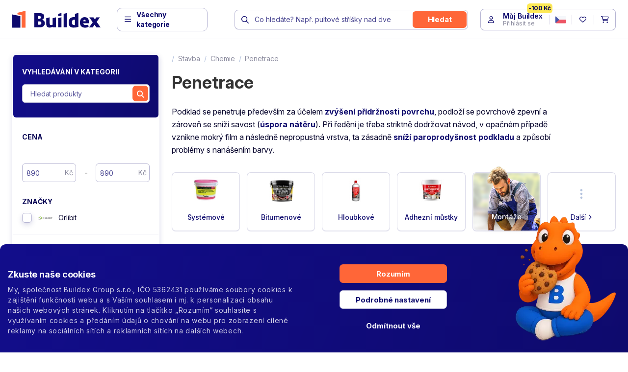

--- FILE ---
content_type: text/html; charset=utf-8
request_url: https://www.buildex.cz/penetrace
body_size: 34847
content:
<!DOCTYPE html>
<html lang="cs">
	<head prefix="og: http://ogp.me/ns#">
		<meta charset="utf-8">
		<meta http-equiv="X-UA-Compatible" content="IE=edge">
		<meta name="viewport" content="width=device-width, initial-scale=1, maximum-scale=1,user-scalable=0">

		<title>Penetrace | Buildex.cz</title>

		<link rel="apple-touch-icon" sizes="180x180" href="https://cdn.buildex.cz/skins/buildex/img/favicons/apple-touch-icon.png">
		<link rel="icon" type="image/png" sizes="32x32" href="https://cdn.buildex.cz/skins/buildex/img/favicons/favicon-32x32.png">
		<link rel="icon" type="image/png" sizes="16x16" href="https://cdn.buildex.cz/skins/buildex/img/favicons/favicon-16x16.png">
		<link rel="manifest" href="https://cdn.buildex.cz/skins/buildex/img/favicons/site.webmanifest">
		<link rel="shortcut icon" href="https://cdn.buildex.cz/skins/buildex/img/favicons/favicon.ico">
		<meta name="msapplication-TileColor" content="#b91d47">
		<meta name="msapplication-config" content="https://cdn.buildex.cz/skins/buildex/img/favicons/browserconfig.xml">
		<meta name="theme-color" content="#ffffff">

		<meta name="description" content="Víc než jen stavebniny. Víc než jen hobby market. Zkrátka vše pro domácí i developerské projekty přehledně a od ostřílených odborníků. Tak s chutí do toho a půl je hotovo. ">		<meta name="keywords" content="buildex">		<link rel="preconnect" href="https://fonts.googleapis.com">
		<link rel="preconnect" href="https://fonts.gstatic.com" crossorigin>
		<link href="https://fonts.googleapis.com/css2?family=Inter:ital,opsz,wght@0,14..32,100..900;1,14..32,100..900&display=swap" rel="stylesheet">
		<link rel="stylesheet" href="https://ajax.googleapis.com/ajax/libs/jqueryui/1.12.1/themes/smoothness/jquery-ui.css">
		<link rel="canonical" href="https://www.buildex.cz/penetrace">



		<style>
			.lozad {
				opacity: 0;
				transition: opacity 0.6s;
			}
			.lozad.lozad-loaded {
				opacity: 1;
			}
		</style>

<link rel="stylesheet" type="text/css" href="/temp/static/cssloader-d4b13d610efe-app.css?1768414275">

		
		<!--[if lt IE 9]>
		  <script src="https://oss.maxcdn.com/html5shiv/3.7.3/html5shiv.min.js"></script>
		  <script src="https://oss.maxcdn.com/respond/1.4.2/respond.min.js"></script>
		<![endif]-->

		<meta property="og:locale" content="cs">
		<meta property="og:type" content="website">
		<meta property="og:title" content="Penetrace"> 
		<meta property="og:site_name" content="Buildex.cz">
		<meta property="og:image" content="https://cdn.buildex.cz/temp/img/2a/8c/d5/penetrace-w1200-h628-f8-2a8cd5d695e74a1cc59b8a2c10f18df6.jpg">
		<meta property="og:url" content="https://www.buildex.cz/penetrace">

		<script src="https://ajax.googleapis.com/ajax/libs/jquery/1.12.4/jquery.min.js"></script>
<script type="text/javascript" src="/temp/static/jsloader-c3d1c85bbb3c.js?1768414298"></script>

<script type="text/javascript">
	window.dataLayer = window.dataLayer || [];
	function gtag(){ dataLayer.push(arguments); }

	var analyticsStorage = false;
	var personalisedStorage = false;
	var adStorage = false;

	var cookieManage = CookieManage.createFromCookie();
	if (cookieManage !== null) {
		analyticsStorage = cookieManage.analyticType.accepted;
		personalisedStorage = cookieManage.personalisedType.accepted;
		adStorage = cookieManage.advertiseType.accepted === true;
	}

	gtag("consent", "default", {
		functionality_storage: 'granted',
		ad_storage: adStorage === true ? 'granted' : 'denied',
		analytics_storage: analyticsStorage === true ? 'granted' : 'denied',
		personalization_storage: personalisedStorage === true ? 'granted' : 'denied',
		ad_user_data: adStorage === true ? 'granted' : 'denied',
		ad_personalization: adStorage === true ? 'granted' : 'denied',
	});
</script>

<!-- Google Tag Manager -->
<script>(function(w,d,s,l,i){w[l]=w[l]||[];w[l].push({'gtm.start':
	new Date().getTime(),event:'gtm.js'});var f=d.getElementsByTagName(s)[0],
	j=d.createElement(s),dl=l!='dataLayer'?'&l='+l:'';j.async=true;j.src=
	'https://www.googletagmanager.com/gtm.js?id='+i+dl;f.parentNode.insertBefore(j,f);
	})(window,document,'script','dataLayer','GTM-PKZB5NF');</script>
<!-- End Google Tag Manager -->
<script>
	gtag('js', new Date());

	gtag('config', 'AW-957906561', { 'allow_enhanced_conversions':true });

	
</script>

    <script>
		gtag('event', 'page_view', {
			'send_to': 'AW-957906561',
			'ecomm_pagetype': 'category',
			'ecomm_category': "Penetrace",
			'id_sekce': 2377
		});
    </script>

	</head>
	<body>
		<!-- Google Tag Manager (noscript) -->
		<noscript><iframe src="https://www.googletagmanager.com/ns.html?id=GTM-PKZB5NF" height="0" width="0" style="display:none;visibility:hidden"></iframe></noscript>

		<!-- Ecomail starts growing -->
		<script type="text/javascript">
			;(function(p,l,o,w,i,n,g){ if(!p[i]){ p.GlobalSnowplowNamespace=p.GlobalSnowplowNamespace||[];p.GlobalSnowplowNamespace.push(i);p[i]=function(){ (p[i].q=p[i].q||[]).push(arguments)};p[i].q=p[i].q||[];n=l.createElement(o);g=l.getElementsByTagName(o)[0];n.async=1;n.src=w;g.parentNode.insertBefore(n,g)} }(window,document,"script","//d1fc8wv8zag5ca.cloudfront.net/2.4.2/sp.js","ecotrack"));
			window.ecotrack('newTracker', 'cf', 'd2dpiwfhf3tz0r.cloudfront.net', {
				//Initialise a tracker
				appId: 'buildex'
			});
			window.ecotrack('setUserIdFromLocation', 'ecmid');
			window.ecotrack('trackPageView');
		</script>
		<!-- Ecomail stops growing -->
		<div id="top" class="wrapper"
			 
	>



<div class="header2-placeholder">
	<header class="header2">


		<div class="container">
			<a class="header2__logo" href="/">
				<img src="https://cdn.buildex.cz/skins/buildex/img/redesign/logo.svg" alt="logo">
			</a>
			<a href="" class="header2__toggle js-toggle-sidebar">
				<i class="fa-regular fa-bars"></i>
				<span>Všechny kategorie</span>
			</a>


<div class="header2__search">
	<div class="header-search header__bottom__search">
		<form action="/penetrace" method="get" id="frm-searchForm">
			<i class="far fa-search"></i>
			<input
				type="search"
				value=""
				data-placeholder="Co hledáte? Např. pultové stříšky nad dveře…"
				data-placeholder-mobile="Co hledáte? Např. pultové stříšky nad dveře…"
				placeholder="Co hledáte? Např. pultové stříšky nad dveře…"
				autocomplete="off"
		 name="question" id="frm-searchForm-question" required data-nette-rules='[{"op":":filled","msg":"This field is required."},{"op":":minLength","msg":"Hledaný řetězec musí mít alespoň 1 znak","arg":1}]'>
			<button type="submit" class="btn btn-warning" name="send" value="hledat">
				<span>hledat</span>
			</button>
			<a class="clearButton" href="">
				<i class="fa-solid fa-circle-xmark"></i>
			</a>
			<a href="#" class="js-search-cancel">zrušit</a>
		<input type="hidden" name="do" value="searchForm-submit"><!--[if IE]><input type=IEbug disabled style="display:none"><![endif]-->
</form>

		<a href="" class="js-search-open"><span><i class="far fa-search fa-fw"></i></span></a>
	</div>
</div>

			<div class="header2__btn">
				<ul class="header-btn">


<li class="dropdown-click header-btn__user" id="snippet--loginForm">
	


	<a href="">
		<span class="span-user-ico">
							<i class="fa-regular fa-user fa-fw"></i>
		</span>

		<span class="span-user">
							<strong>Můj Buildex</strong>
				<small>Přihlásit se</small>
				<span>-100 Kč</span>
		</span>

	</a>

	<div class="header2-dropdown header2-dropdown--user">
		<div class="header2-dropdown__in">
			<div class="dropdown-user dropdown-user--has-login">
				<div class="dropdown-user__sidebar">

<ul>
	<li>
		<a title="Objednávky" href="/customer/"><small><i class="fa-regular fa-memo-pad fa-fw"></i></small><span>Objednávky</span></a>
	</li>
	<li>
		<a title="Reklamace" href="/poradna/questions?questions-form=3"><small><i class="fa-regular fa-screwdriver-wrench fa-fw"></i></small><span>Reklamace</span></a>
	</li>
	<li>
		<a title="Montáže" href="/montaze"><small><i class="fa-regular fa-hammer fa-fw"></i></small><span>Montáže</span></a>
	</li>


	<li>
		<a href="/kontakt" title="Napište nám"><small><i class="fa-regular fa-paper-plane"></i></small><span>Napište nám</span></a>
	</li>

</ul>

				</div>
				<div class="dropdown-user__main">
	<form class="dropdown-login" action="/penetrace" method="post" id="frm-loginForm">
		<small>Využijte výhody naplno</small>
		<strong>Buildex účet</strong>

		<div class="form-group form-group--floating">
			<input type="email" name="username" id="frm-loginForm-username" required data-nette-rules='[{"op":":filled","msg":"Vyplňte, prosím, e-mail"},{"op":":email","msg":"Zadejte, prosím, e-mail ve správném tvaru"}]' class="form-control" placeholder="E-mailová adresa">
			<label for="frm-loginForm-username" class="required"><span>E-mailová adresa</span></label>
		</div>
		<div class="form-group form-group--floating">
			<input type="password" name="password" id="frm-loginForm-password" required data-nette-rules='[{"op":":filled","msg":"Vyplňte, prosím, Vaše heslo"}]' class="form-control" placeholder="Heslo">
			<label for="frm-loginForm-password" class="required"><span>Heslo</span></label>
		</div>
		<div class="form-group captcha-question-hide hide">
			<input type="text" name="captchaQuestion" placeholder="Jaký je aktuální rok?" class="form-control form-captcha-question" id="frm-loginForm-captchaQuestion">
			<label for="frm-loginForm-captchaQuestion" class="label-control">Jaký je aktuální rok?</label>
		</div>
		<div class="dropdown-login__action">
			<a href="/customer/lost-password/">Zapomenuté heslo</a>
			<button class="btn btn-warning ajax" tabindex="1" type="submit" name="send" value="Přihlásit">Přihlásit se</button>
		</div>


		<input type="hidden" value="1" name="remember" id="frm-loginForm-remember">
<input type="hidden" name="redirect" value=""><input type="hidden" name="formToken" value=""><input type="hidden" name="_do" value="loginForm-submit">	</form>
	<div class="box-points box-points--mascot">
		<ul>
			<li><span>Na první nákup sleva <strong>100 Kč</strong></span></li>
			<li><span>Věrnostní program</span></li>
			<li><span>VIP neveřejné akce a další …</span></li>
			<li class="blank"><a href="/customer/registration/">Založit účet</a></li>
		</ul>
	</div>
				</div>
				<a href="" class="js-user-close"><i class="fa-regular fa-xmark"></i></a>
			</div>
		</div>
	</div>
</li>


					<li class="header-btn__lang">
						<a href="#" data-toggle="modal" data-target="#modal-language">
							<img src="/skins/buildex/img/flags/flat-cs.png">
						</a>
					</li>

<li class="header-btn__fav">
	<a href="/buildex-customer/projects/">
		<i class="fa-regular fa-heart fa-fw"></i>
	</a>
</li>

					<li class="dropdown-hover dropdown-hover--mobile-click header-btn__cart" id="snippet--cartPanel">
						

						<a href="/order/cart">
							<i class="fa-regular fa-cart-shopping fa-fw"></i>
						</a>
					</li>
				</ul>
			</div>

			<div class="header2__filter hide">
<div id="snippet--headerGridFilter"></div>			</div>
		</div>
	</header>
</div>

<div class="nav-sidebar">
<div class="nav-sidebar__nav">
	<a href="" class="js-toggle-sidebar"><i class="fa-regular fa-xmark"></i></a>

	<div class="nav-sidebar__nav__header">
		<img src="/skins/buildex/img/redesign/logo-white.svg" alt="">
	</div>

	<div class="nav-sidebar__nav__cat">
		<ul>
					<li class="has-promo is-open">
						<a href="">
							<span>Stavba</span>
							<i class="fa-regular fa-arrow-right-long"></i>



<div class="megamenu2">
	<div class="megamenu2__header">
		<a href="https://www.buildex.cz/stavebniny" title="zobrazit vše">
			<strong>Stavba</strong><span><span>zobrazit vše</span> <i class="fa-regular fa-angle-right"></i></span>
		</a>
	</div>
	<div class="megamenu2__cat">
		<ul>
			<li>
				

				<a href="">
					<picture>
						<img class="lozad" data-src="https://cdn.buildex.cz/temp/img/e3/b5/14/stresni-krytina-w32-h32-f8-e3b51476fd248ba2026264a33b14c667.jpg" alt="Střešní krytina">
					</picture>
					<span>Střešní krytina</span>
					<i class="fa-regular fa-arrow-right-long"></i>
				</a>



<div class="megamenu2__cat__sub">
	<div class="megamenu2__cat__sub__header">
		<a title="Střešní krytina" href="/stresni-krytina" data-virtual-category="-1">
			<strong>Střešní krytina</strong>
			<span><span>zobrazit vše</span> <i class="fa-light fa-angle-right"></i></span>
		</a>
	</div>
	<div class="megamenu2__cat__sub__cat">
		<ul>
			<li>
				
					<a title="Plechová střešní krytina" href="/plechova-stresni-krytina" data-virtual-category="-1">
						Plechové
					</a>
			</li>
			<li>
				
					<a title="Plastové střešní krytiny" href="/plastove-stresni-krytiny" data-virtual-category="-1">
						Plastové
					</a>
			</li>
			<li>
				
					<a title="Asfaltové střešní krytiny" href="/asfaltove-stresni-krytiny" data-virtual-category="-1">
						Asfaltové
					</a>
			</li>
			<li>
				
					<a title="Střešní fólie" href="/stresni-folie" data-virtual-category="-1">
						Střešní fólie
					</a>
			</li>
			<li>
				
					<a title="Střešní doplňky" href="/stresni-doplnky" data-virtual-category="-1">
						Střešní doplňky
					</a>
			</li>
		</ul>
	</div>

	<a href="" class="js-megamenu-back">
		<i class="fa-regular fa-angle-left"></i>
	</a>
</div>
			</li>
			<li>
				

				<a href="">
					<picture>
						<img class="lozad" data-src="https://cdn.buildex.cz/temp/img/61/f8/9f/plastove-a-kompozitni-materialy-w32-h32-f8-61f89f2658c24e167108414d87222e22.jpg" alt="Plastové a kompozitní materiály">
					</picture>
					<span>Technické plasty</span>
					<i class="fa-regular fa-arrow-right-long"></i>
				</a>



<div class="megamenu2__cat__sub">
	<div class="megamenu2__cat__sub__header">
		<a title="Plastové a kompozitní materiály" href="/technicke-plasty" data-virtual-category="-1">
			<strong>Technické plasty</strong>
			<span><span>zobrazit vše</span> <i class="fa-light fa-angle-right"></i></span>
		</a>
	</div>
	<div class="megamenu2__cat__sub__cat">
		<ul>
			<li>
				
					<a title="Technické plasty tyče" href="/technicke-plasty-tyce" data-virtual-category="-1">
						Tyče
					</a>
			</li>
			<li>
				
					<a title="Trubky" href="/plastove-trubky" data-virtual-category="46689">
						Trubky
					</a>
			</li>
			<li>
				
					<a title="Technické plasty plné desky" href="/technicke-plasty-plne-desky" data-virtual-category="-1">
						Plné desky
					</a>
			</li>
			<li>
				
					<a title="Lamelové clony z PVC pásů" href="/lamelove-clony-z-pvc-pasu" data-virtual-category="45226">
						Lamelové pásy
					</a>
			</li>
			<li>
				
					<a title="Svařovací dráty" href="/svarovaci-draty" data-virtual-category="45227">
						Svařovací dráty
					</a>
			</li>
			<li>
				
					<a title="Polyamid (PA)" href="/polyamid" data-virtual-category="-1">
						Polyamid (PA)
					</a>
			</li>
			<li>
				
					<a title="Polyethylen (PE)" href="/polyethylen" data-virtual-category="-1">
						Polyethylen (PE)
					</a>
			</li>
			<li>
				
					<a title="Polyester (PET)" href="/polyester" data-virtual-category="-1">
						Polyester (PET)
					</a>
			</li>
			<li>
				
					<a title="Plexisklo (PMMA)" href="/plexisklo-3" data-virtual-category="-1">
						Plexisklo (PMMA)
					</a>
			</li>
			<li>
				
					<a title="Polypropylén (PP)" href="/polypropylen" data-virtual-category="-1">
						Polypropylén (PP)
					</a>
			</li>
			<li>
				
					<a title="Polyoxymethylen (POM)" href="/polyoxymethylen" data-virtual-category="-1">
						Polyoxymethylen (POM)
					</a>
			</li>
			<li>
				
					<a title="Polytetrafluorethylen (PTFE)" href="/polytetrafluorethylen" data-virtual-category="-1">
						Polytetrafluorethylen (PTFE)
					</a>
			</li>
			<li>
				
					<a title="Polyvinylchlorid (PVC)" href="/polyvinylchlorid-2" data-virtual-category="-1">
						Polyvinylchlorid (PVC)
					</a>
			</li>
			<li>
				
					<a title="Polykarbonát (PC)" href="/polykarbonat-2" data-virtual-category="-1">
						Polykarbonát (PC)
					</a>
			</li>
			<li>
				
					<a title="Polyvinylidenfluorid (PVDF)" href="/polyvinylidenfluorid" data-virtual-category="-1">
						Polyvinylidenfluorid (PVDF)
					</a>
			</li>
		</ul>
	</div>

	<a href="" class="js-megamenu-back">
		<i class="fa-regular fa-angle-left"></i>
	</a>
</div>
			</li>
			<li>
				

				<a href="">
					<picture>
						<img class="lozad" data-src="https://cdn.buildex.cz/temp/img/f6/0d/66/odvodneni-a-drenaze-w32-h32-f8-f60d66006525960a534f48cd7e2d51f7.jpg" alt="Odvodnění a drenáže">
					</picture>
					<span>Odvodnění a drenáže</span>
					<i class="fa-regular fa-arrow-right-long"></i>
				</a>



<div class="megamenu2__cat__sub">
	<div class="megamenu2__cat__sub__header">
		<a title="Odvodnění a drenáže" href="/odvodneni-a-drenaze" data-virtual-category="-1">
			<strong>Odvodnění a drenáže</strong>
			<span><span>zobrazit vše</span> <i class="fa-light fa-angle-right"></i></span>
		</a>
	</div>
	<div class="megamenu2__cat__sub__cat">
		<ul>
			<li>
				
					<a title="Poklopy na šachtu" href="/poklopy-na-sachty-a-jimky" data-virtual-category="46722">
						Šachtové poklopy
					</a>
			</li>
			<li>
				
					<a title="Vtokové mříže" href="/vtokove-mrize" data-virtual-category="46723">
						Vtokové mříže
					</a>
			</li>
			<li>
				
					<a title="Liniové odvodnění" href="/liniove-odvodneni" data-virtual-category="-1">
						Liniové odvodnění
					</a>
			</li>
			<li>
				
					<a title="Drenážní systémy" href="/drenazni-systemy" data-virtual-category="46697">
						Drenážní potrubí
					</a>
			</li>
			<li>
				
					<a title="Gajgry" href="/gajgry" data-virtual-category="46698">
						Gajgry
					</a>
			</li>
			<li>
				
					<a title="Odpadní systém HT" href="/ht-potrubi" data-virtual-category="-1">
						Odpadní systém HT
					</a>
			</li>
			<li>
				
					<a title="Potrubní systémy" href="/potrubni-systemy" data-virtual-category="46699">
						Potrubní systémy
					</a>
			</li>
			<li>
				
					<a title="Střešní vpusti" href="/stresni-vpusti" data-virtual-category="46701">
						Odvodnění střech
					</a>
			</li>
			<li>
				
					<a title="Nopové fólie" href="/nopove-folie" data-virtual-category="46700">
						Nopové fólie
					</a>
			</li>
		</ul>
	</div>

	<a href="" class="js-megamenu-back">
		<i class="fa-regular fa-angle-left"></i>
	</a>
</div>
			</li>
			<li>
				

				<a href="">
					<picture>
						<img class="lozad" data-src="https://cdn.buildex.cz/temp/img/08/e4/48/topeni-a-ohrev-vody-w32-h32-f8-08e44814b1e0e0dacd36ffbabdc289d8.jpg" alt="Topení a ohřev vody">
					</picture>
					<span>Topení a ohřev vody</span>
					<i class="fa-regular fa-arrow-right-long"></i>
				</a>



<div class="megamenu2__cat__sub">
	<div class="megamenu2__cat__sub__header">
		<a title="Topení a ohřev vody" href="/topeni-a-ohrev-vody" data-virtual-category="-1">
			<strong>Topení a ohřev vody</strong>
			<span><span>zobrazit vše</span> <i class="fa-light fa-angle-right"></i></span>
		</a>
	</div>
	<div class="megamenu2__cat__sub__cat">
		<ul>
			<li>
				
					<a title="Krbové vložky" href="/krbove-vlozky" data-virtual-category="46827">
						Krbové vložky
					</a>
			</li>
			<li>
				
					<a title="Kotle na tuhá paliva" href="/kotle" data-virtual-category="46656">
						Kotle na tuhá paliva
					</a>
			</li>
			<li>
				
					<a title="Radiátory" href="/radiatory" data-virtual-category="-1">
						Radiátory
					</a>
			</li>
			<li>
				
					<a title="Ohřívače vody" href="/ohrivace-vody" data-virtual-category="-1">
						Ohřívače vody
					</a>
			</li>
			<li>
				
					<a title="Expanzní nádoby" href="/expanzni-nadoby" data-virtual-category="-1">
						Expanzní nádoby
					</a>
			</li>
			<li>
				
					<a title="Krbová kamna" href="/krbova-kamna" data-virtual-category="46825">
						Krbová kamna
					</a>
			</li>
			<li>
				
					<a title="Sporáky na tuhá paliva" href="/sporaky-na-tuha-paliva" data-virtual-category="46826">
						Sporáky
					</a>
			</li>
			<li>
				
					<a title="Fotovoltaika" href="/fotovoltaika-2" data-virtual-category="-1">
						Fotovoltaika
					</a>
			</li>
			<li>
				
					<a title="Podlahové vytápění" href="/podlahove-vytapeni" data-virtual-category="-1">
						Podlahové vytápění
					</a>
			</li>
		</ul>
	</div>

	<a href="" class="js-megamenu-back">
		<i class="fa-regular fa-angle-left"></i>
	</a>
</div>
			</li>
			<li>
				

				<a href="">
					<picture>
						<img class="lozad" data-src="https://cdn.buildex.cz/temp/img/1b/8e/45/technicka-sanita-w32-h32-f8-1b8e457a670b60b70037572d8d6d62f1.jpg" alt="Technická sanita">
					</picture>
					<span>Technická sanita</span>
					<i class="fa-regular fa-arrow-right-long"></i>
				</a>



<div class="megamenu2__cat__sub">
	<div class="megamenu2__cat__sub__header">
		<a title="Technická sanita" href="/technicka-sanita" data-virtual-category="-1">
			<strong>Technická sanita</strong>
			<span><span>zobrazit vše</span> <i class="fa-light fa-angle-right"></i></span>
		</a>
	</div>
	<div class="megamenu2__cat__sub__cat">
		<ul>
			<li>
				
					<a title="Polypropylenové dřezy" href="/polypropylenove-drezy" data-virtual-category="-1">
						Polypropylenové dřezy
					</a>
			</li>
			<li>
				
					<a title="Instalační moduly a WC systémy" href="/instalacni-moduly-a-wc-systemy" data-virtual-category="-1">
						Moduly a WC systémy
					</a>
			</li>
			<li>
				
					<a title="Odpadní systém HT" href="/ht-potrubi" data-virtual-category="46725">
						Odpadní systémy
					</a>
			</li>
			<li>
				
					<a title="Podlahové vpusti" href="/podlahove-vpusti" data-virtual-category="46728">
						Podlahové vpusti
					</a>
			</li>
			<li>
				
					<a title="Sprchové žlaby" href="/sprchove-zlaby" data-virtual-category="46729">
						Sprchové žlaby
					</a>
			</li>
			<li>
				
					<a title="Drtiče odpadu" href="/drtice-odpadu" data-virtual-category="46739">
						Drtiče odpadu
					</a>
			</li>
			<li>
				
					<a title="Sanitární instalace" href="/sanitarni-instalace" data-virtual-category="-1">
						Sanitární instalace
					</a>
			</li>
			<li>
				
					<a title="Sanitární chemie" href="/sanitarni-chemie" data-virtual-category="-1">
						Chemie
					</a>
			</li>
		</ul>
	</div>

	<a href="" class="js-megamenu-back">
		<i class="fa-regular fa-angle-left"></i>
	</a>
</div>
			</li>
			<li>
				

				<a href="">
					<picture>
						<img class="lozad" data-src="https://cdn.buildex.cz/temp/img/9f/dc/04/stavebni-vyplne-w32-h32-f8-9fdc042264e3cb2228640f6ca67d090d.jpg" alt="Stavební výplně">
					</picture>
					<span>Stavební výplně</span>
					<i class="fa-regular fa-arrow-right-long"></i>
				</a>



<div class="megamenu2__cat__sub">
	<div class="megamenu2__cat__sub__header">
		<a title="Stavební výplně" href="/stavebni-vyplne" data-virtual-category="-1">
			<strong>Stavební výplně</strong>
			<span><span>zobrazit vše</span> <i class="fa-light fa-angle-right"></i></span>
		</a>
	</div>
	<div class="megamenu2__cat__sub__cat">
		<ul>
			<li>
				
					<a title="Schody" href="/schody" data-virtual-category="-1">
						Schody
					</a>
			</li>
			<li>
				
					<a title="Dvířka a výlezy" href="/pudni-vylezy-a-podkrovni-dvirka" data-virtual-category="-1">
						Dvířka a výlezy
					</a>
			</li>
			<li>
				
					<a title="Vchodové stříšky" href="/vchodove-strisky" data-virtual-category="-1">
						Vchodové stříšky
					</a>
			</li>
			<li>
				
					<a title="Anglické dvorky" href="/anglicke-dvorky" data-virtual-category="-1">
						Anglické dvorky
					</a>
			</li>
			<li>
				
					<a title="Stavební pouzdra" href="/stavebni-pouzdra" data-virtual-category="-1">
						Stavební pouzdra
					</a>
			</li>
			<li>
				
					<a title="Střešní výlezy a světlíky" href="/stresni-vylezy-a-svetliky" data-virtual-category="-1">
						Střešní výlezy a světlíky
					</a>
			</li>
			<li>
				
					<a title="Ploty a pletiva" href="/ploty" data-virtual-category="27925">
						Ploty a pletiva
					</a>
			</li>
			<li>
				
					<a title="Plné desky" href="/plne-desky" data-virtual-category="27588">
						Plné plasty
					</a>
			</li>
			<li>
				
					<a title="Větrací mřížky" href="/vetraci-mrizky" data-virtual-category="27923">
						Větrací mřížky
					</a>
			</li>
			<li>
				
					<a title="Revizní dvířka" href="/revizni-dvirka-do-sadrokartonu" data-virtual-category="27924">
						Revizní dvířka
					</a>
			</li>
		</ul>
	</div>

	<a href="" class="js-megamenu-back">
		<i class="fa-regular fa-angle-left"></i>
	</a>
</div>
			</li>
			<li>
				

				<a href="">
					<picture>
						<img class="lozad" data-src="https://cdn.buildex.cz/temp/img/02/96/58/sucha-vystavba-w32-h32-f8-029658298d342f2298c9dedcaf18664c.jpg" alt="Suchá výstavba">
					</picture>
					<span>Suchá výstavba</span>
					<i class="fa-regular fa-arrow-right-long"></i>
				</a>



<div class="megamenu2__cat__sub">
	<div class="megamenu2__cat__sub__header">
		<a title="Suchá výstavba" href="/sucha-vystavba" data-virtual-category="-1">
			<strong>Suchá výstavba</strong>
			<span><span>zobrazit vše</span> <i class="fa-light fa-angle-right"></i></span>
		</a>
	</div>
	<div class="megamenu2__cat__sub__cat">
		<ul>
			<li>
				
					<a title="Stavební desky" href="/stavebni-desky" data-virtual-category="-1">
						Stavební desky
					</a>
			</li>
			<li>
				
					<a title="Tepelná izolace" href="/tepelna-izolace" data-virtual-category="27579">
						Tepelná izolace
					</a>
			</li>
			<li>
				
					<a title="Parotěsné fólie" href="/parotesne-folie" data-virtual-category="27580">
						Parotěsné fólie
					</a>
			</li>
			<li>
				
					<a title="Revizní dvířka" href="/revizni-dvirka-do-sadrokartonu" data-virtual-category="-1">
						Revizní dvířka
					</a>
			</li>
			<li>
				
					<a title="Větrací mřížky" href="/vetraci-mrizky" data-virtual-category="-1">
						Větrací mřížky
					</a>
			</li>
			<li>
				
					<a title="Tmely a stěrky" href="/tmely-a-sterky" data-virtual-category="-1">
						Tmely a stěrky
					</a>
			</li>
			<li>
				
					<a title="Železářství" href="/zelezarstvi" data-virtual-category="27581">
						Spojovací prvky
					</a>
			</li>
		</ul>
	</div>

	<a href="" class="js-megamenu-back">
		<i class="fa-regular fa-angle-left"></i>
	</a>
</div>
			</li>
			<li>
				

				<a href="">
					<picture>
						<img class="lozad" data-src="https://cdn.buildex.cz/temp/img/58/6e/30/izolacni-materialy-w32-h32-f8-586e30e8c3186faeeebd77efddf00a5e.JPG" alt="Izolační materiály">
					</picture>
					<span>Izolace</span>
					<i class="fa-regular fa-arrow-right-long"></i>
				</a>



<div class="megamenu2__cat__sub">
	<div class="megamenu2__cat__sub__header">
		<a title="Izolační materiály" href="/izolace" data-virtual-category="-1">
			<strong>Izolace</strong>
			<span><span>zobrazit vše</span> <i class="fa-light fa-angle-right"></i></span>
		</a>
	</div>
	<div class="megamenu2__cat__sub__cat">
		<ul>
			<li>
				
					<a title="Tepelná izolace" href="/tepelna-izolace" data-virtual-category="-1">
						Tepelná
					</a>
			</li>
			<li>
				
					<a title="Zvuková izolace" href="/zvukove-izolace" data-virtual-category="-1">
						Zvuková
					</a>
			</li>
			<li>
				
					<a title="Hydroizolace" href="/hydroizolace" data-virtual-category="-1">
						Hydroizolace
					</a>
			</li>
			<li>
				
					<a title="Odvětrání podlahy" href="/odvetrani-podlahy" data-virtual-category="-1">
						Odvětrání podlahy
					</a>
			</li>
		</ul>
	</div>

	<a href="" class="js-megamenu-back">
		<i class="fa-regular fa-angle-left"></i>
	</a>
</div>
			</li>
			<li>
				

				<a href="">
					<picture>
						<img class="lozad" data-src="https://cdn.buildex.cz/temp/img/12/7c/32/hruba-stavba-w32-h32-f8-127c32c1bdde8c6045eaa11ab9f65668.jpg" alt="Hrubá stavba">
					</picture>
					<span>Hrubá stavba</span>
					<i class="fa-regular fa-arrow-right-long"></i>
				</a>



<div class="megamenu2__cat__sub">
	<div class="megamenu2__cat__sub__header">
		<a title="Hrubá stavba" href="/hruba-stavba" data-virtual-category="-1">
			<strong>Hrubá stavba</strong>
			<span><span>zobrazit vše</span> <i class="fa-light fa-angle-right"></i></span>
		</a>
	</div>
	<div class="megamenu2__cat__sub__cat">
		<ul>
			<li>
				
					<a title="Keramzit" href="/keramzit" data-virtual-category="27592">
						Keramzit
					</a>
			</li>
			<li>
				
					<a title="Perlinky" href="/perlinky-polystyren" data-virtual-category="27585">
						Perlinky
					</a>
			</li>
			<li>
				
					<a title="Geotextilie" href="/geotextilie" data-virtual-category="28021">
						Geotextilie
					</a>
			</li>
			<li>
				
					<a title="Nopové fólie" href="/nopove-folie" data-virtual-category="46771">
						Nopové fólie
					</a>
			</li>
			<li>
				
					<a title="Betonářské tyče a sítě" href="/betonarske-tyce-a-site" data-virtual-category="-1">
						Betonářské tyče a sítě
					</a>
			</li>
			<li>
				
					<a title="Montážní pěny" href="/montazni-peny" data-virtual-category="28022">
						Montážní pěny
					</a>
			</li>
			<li>
				
					<a title="Betony a malty" href="/betony-a-malty" data-virtual-category="27586">
						Betony
					</a>
			</li>
		</ul>
	</div>

	<a href="" class="js-megamenu-back">
		<i class="fa-regular fa-angle-left"></i>
	</a>
</div>
			</li>
			<li>
				

				<a href="">
					<picture>
						<img class="lozad" data-src="https://cdn.buildex.cz/temp/img/03/9a/eb/chemie-w32-h32-f8-039aeb90a1f86a8a7702289648908561.jpg" alt="Chemie">
					</picture>
					<span>Chemie</span>
					<i class="fa-regular fa-arrow-right-long"></i>
				</a>



<div class="megamenu2__cat__sub">
	<div class="megamenu2__cat__sub__header">
		<a title="Chemie" href="/chemie" data-virtual-category="-1">
			<strong>Chemie</strong>
			<span><span>zobrazit vše</span> <i class="fa-light fa-angle-right"></i></span>
		</a>
	</div>
	<div class="megamenu2__cat__sub__cat">
		<ul>
			<li>
				
					<a title="Lepidla" href="/lepidla" data-virtual-category="-1">
						Lepidla
					</a>
			</li>
			<li>
				
					<a title="Montážní pěny" href="/montazni-peny" data-virtual-category="-1">
						Montážní pěny
					</a>
			</li>
			<li>
				
					<a title="Chemické kotvy" href="/chemicke-kotvy" data-virtual-category="-1">
						Chemické kotvy
					</a>
			</li>
			<li>
				
					<a title="Silikony" href="/silikony" data-virtual-category="-1">
						Silikony
					</a>
			</li>
			<li>
				
					<a title="Tmely" href="/tmely" data-virtual-category="-1">
						Tmely
					</a>
			</li>
			<li>
				
					<a title="Sádrové hmoty" href="/sadrove-hmoty" data-virtual-category="-1">
						Sádrové hmoty
					</a>
			</li>
			<li>
				
					<a title="Betony a malty" href="/betony-a-malty" data-virtual-category="-1">
						Betony a malty
					</a>
			</li>
			<li>
				
					<a title="Stěrky" href="/sterky" data-virtual-category="-1">
						Stěrky
					</a>
			</li>
			<li>
				
					<a title="Omítky" href="/omitky" data-virtual-category="-1">
						Omítky
					</a>
			</li>
			<li>
				
					<a title="Bitumenové směsi" href="/bitumenove-smesi" data-virtual-category="-1">
						Bitumenové směsi
					</a>
			</li>
			<li>
				
					<a title="Barvy a laky" href="/not-translated-fasadni-barvy" data-virtual-category="-1">
						Barvy a laky
					</a>
			</li>
			<li>
				
					<a title="Penetrace" href="/penetrace" data-virtual-category="-1">
						Penetrace
					</a>
			</li>
			<li>
				
					<a title="Podlahové nátěry" href="/podlahove-natery" data-virtual-category="-1">
						Podlahové nátěry
					</a>
			</li>
			<li>
				
					<a title="Oleje" href="/oleje" data-virtual-category="-1">
						Oleje
					</a>
			</li>
			<li>
				
					<a title="Ředidla a rozpouštědla" href="/redidla-a-rozpoustedla" data-virtual-category="-1">
						Ředidla a rozpouštědla
					</a>
			</li>
			<li>
				
					<a title="Spreje" href="/spreje" data-virtual-category="-1">
						Spreje
					</a>
			</li>
			<li>
				
					<a title="Aplikace" href="/aplikace" data-virtual-category="-1">
						Aplikace
					</a>
			</li>
		</ul>
	</div>

	<a href="" class="js-megamenu-back">
		<i class="fa-regular fa-angle-left"></i>
	</a>
</div>
			</li>
			<li>
				

				<a href="">
					<picture>
						<img class="lozad" data-src="https://cdn.buildex.cz/temp/img/4e/64/43/zelezarstvi-w32-h32-f8-4e64436cacda466288406f141db25a8a.jpg" alt="Železářství">
					</picture>
					<span>Železářství</span>
					<i class="fa-regular fa-arrow-right-long"></i>
				</a>



<div class="megamenu2__cat__sub">
	<div class="megamenu2__cat__sub__header">
		<a title="Železářství" href="/zelezarstvi" data-virtual-category="-1">
			<strong>Železářství</strong>
			<span><span>zobrazit vše</span> <i class="fa-light fa-angle-right"></i></span>
		</a>
	</div>
	<div class="megamenu2__cat__sub__cat">
		<ul>
			<li>
				
					<a title="Okapové systémy" href="/okapove-systemy" data-virtual-category="27967">
						Okapy
					</a>
			</li>
			<li>
				
					<a title="Fitinky" href="/fitinky" data-virtual-category="35243">
						Fitinky
					</a>
			</li>
			<li>
				
					<a title="Závitové tyče" href="/zavitove-tyce" data-virtual-category="27766">
						Závitové tyče
					</a>
			</li>
			<li>
				
					<a title="Oplechování střechy" href="/oplechovani-strechy" data-virtual-category="27915">
						Oplechování
					</a>
			</li>
			<li>
				
					<a title="Profily a lišty" href="/profily-a-listy-pro-sadrokarton" data-virtual-category="27928">
						Profily a lišty
					</a>
			</li>
			<li>
				
					<a title="Kotvení krytin" href="/kotveni-krytin" data-virtual-category="-1">
						Kotvení krytin
					</a>
			</li>
			<li>
				
					<a title="Domovní čísla" href="/domovni-cisla" data-virtual-category="28084">
						Domovní čísla
					</a>
			</li>
			<li>
				
					<a title="Poštovní schránky" href="/postovni-schranky" data-virtual-category="28085">
						Poštovní schránky
					</a>
			</li>
			<li>
				
					<a title="Kotvící sady" href="/kotvici-sady" data-virtual-category="-1">
						Kotvící sady
					</a>
			</li>
			<li>
				
					<a title="Kovové trubky" href="/kovove-trubky" data-virtual-category="-1">
						Kovové trubky
					</a>
			</li>
			<li>
				
					<a title="Vrtáky a bity" href="/vrtaky-a-bity" data-virtual-category="-1">
						Vrtáky a bity
					</a>
			</li>
			<li>
				
					<a title="Rozvody plynu" href="/rozvody-plynu" data-virtual-category="-1">
						Rozvody plynu
					</a>
			</li>
			<li>
				
					<a title="Vruty a hmoždinky" href="/vruty-a-hmozdinky" data-virtual-category="-1">
						Vruty a hmoždinky
					</a>
			</li>
			<li>
				
					<a title="Metrický spoj. materiál" href="/metricky-spojovaci-material" data-virtual-category="-1">
						Metrický spoj. materiál
					</a>
			</li>
			<li>
				
					<a title="Šrouby" href="/spojovaci-material-srouby" data-virtual-category="-1">
						Šrouby
					</a>
			</li>
			<li>
				
					<a title="Hřebíky" href="/hrebiky" data-virtual-category="-1">
						Hřebíky
					</a>
			</li>
			<li>
				
					<a title="Kotevní technika" href="/kotevni-technika" data-virtual-category="-1">
						Kotevní technika
					</a>
			</li>
			<li>
				
					<a title="Tesařské kování" href="/tesarske-kovani" data-virtual-category="-1">
						Tesařské kování
					</a>
			</li>
			<li>
				
					<a title="Závěsy" href="/zavesy-profilu-pro-sadrokarton" data-virtual-category="44489">
						Závěsy
					</a>
			</li>
			<li>
				
					<a title="Objímky a pásky" href="/objimky-a-pasky" data-virtual-category="-1">
						Objímky a pásky
					</a>
			</li>
		</ul>
	</div>

	<a href="" class="js-megamenu-back">
		<i class="fa-regular fa-angle-left"></i>
	</a>
</div>
			</li>
			<li>
				

				<a href="">
					<picture>
						<img class="lozad" data-src="https://cdn.buildex.cz/temp/img/69/48/f7/dilenske-vybaveni-w32-h32-f8-6948f7c54ada66855b4df3f340965413.jpg" alt="Dílenské vybavení">
					</picture>
					<span>Dílenské vybavení</span>
					<i class="fa-regular fa-arrow-right-long"></i>
				</a>



<div class="megamenu2__cat__sub">
	<div class="megamenu2__cat__sub__header">
		<a title="Dílenské vybavení" href="/dilenske-vybaveni" data-virtual-category="-1">
			<strong>Dílenské vybavení</strong>
			<span><span>zobrazit vše</span> <i class="fa-light fa-angle-right"></i></span>
		</a>
	</div>
	<div class="megamenu2__cat__sub__cat">
		<ul>
			<li>
				
					<a title="Dílenský nábytek" href="/dilensky-nabytek" data-virtual-category="-1">
						Dílenský nábytek
					</a>
			</li>
			<li>
				
					<a title="Elektrické nářadí" href="/elektricke-naradi" data-virtual-category="-1">
						Elektrické nářadí
					</a>
			</li>
			<li>
				
					<a title="Autodílna" href="/autodilna" data-virtual-category="-1">
						Autodílna
					</a>
			</li>
			<li>
				
					<a title="Manipulační technika" href="/manipulacni-technika" data-virtual-category="-1">
						Manipulační technika
					</a>
			</li>
			<li>
				
					<a title="Nářadí" href="/dilna-naradi" data-virtual-category="-1">
						Nářadí
					</a>
			</li>
			<li>
				
					<a title="Uskladnění" href="/uskladneni-naradi" data-virtual-category="-1">
						Uskladnění
					</a>
			</li>
			<li>
				
					<a title="Žebříky" href="/zebriky" data-virtual-category="-1">
						Žebříky
					</a>
			</li>
			<li>
				
					<a title="Gumové podlahy" href="/gumove-podlahy" data-virtual-category="-1">
						Gumové podlahy
					</a>
			</li>
			<li>
				
					<a title="Autochemie" href="/autochemie" data-virtual-category="-1">
						Autochemie
					</a>
			</li>
		</ul>
	</div>

	<a href="" class="js-megamenu-back">
		<i class="fa-regular fa-angle-left"></i>
	</a>
</div>
			</li>
			<li>
				

				<a href="">
					<picture>
						<img class="lozad" data-src="https://cdn.buildex.cz/temp/img/3a/06/60/stavebni-naradi-w32-h32-f8-3a0660890e5ffe3dde2db894b3b6a876.jpg" alt="Stavební nářadí">
					</picture>
					<span>Stavební nářadí</span>
					<i class="fa-regular fa-arrow-right-long"></i>
				</a>



<div class="megamenu2__cat__sub">
	<div class="megamenu2__cat__sub__header">
		<a title="Stavební nářadí" href="/naradi-pro-stavby" data-virtual-category="-1">
			<strong>Stavební nářadí</strong>
			<span><span>zobrazit vše</span> <i class="fa-light fa-angle-right"></i></span>
		</a>
	</div>
	<div class="megamenu2__cat__sub__cat">
		<ul>
			<li>
				
					<a title="Zednické nářadí" href="/zednicke-naradi" data-virtual-category="-1">
						Zednické
					</a>
			</li>
			<li>
				
					<a title="Malířské nářadí" href="/malirske-naradi" data-virtual-category="-1">
						Malířské
					</a>
			</li>
			<li>
				
					<a title="Ruční nářadí" href="/naradi-rucni" data-virtual-category="-1">
						Ruční
					</a>
			</li>
			<li>
				
					<a title="Nože" href="/profesionalni-noze" data-virtual-category="-1">
						Nože
					</a>
			</li>
			<li>
				
					<a title="Sponkovačky" href="/sponkovacky-nastrelovacky" data-virtual-category="-1">
						Sponkovačky
					</a>
			</li>
			<li>
				
					<a title="Metry" href="/metry-pasma" data-virtual-category="-1">
						Metry
					</a>
			</li>
			<li>
				
					<a title="Lepící pásky" href="/lepici-pasky" data-virtual-category="-1">
						Lepící pásky
					</a>
			</li>
			<li>
				
					<a title="Ochranné pomůcky" href="/ochranne-pomucky" data-virtual-category="-1">
						Ochranné pomůcky
					</a>
			</li>
			<li>
				
					<a title="Opasky" href="/opasky" data-virtual-category="-1">
						Opasky
					</a>
			</li>
		</ul>
	</div>

	<a href="" class="js-megamenu-back">
		<i class="fa-regular fa-angle-left"></i>
	</a>
</div>
			</li>
			<li>
				

				<a href="">
					<picture>
						<img class="lozad" data-src="https://cdn.buildex.cz/temp/img/8e/1a/f0/stavebni-drevo-w32-h32-f8-8e1af049f511bd0dca6767a5af702cd7.jpg" alt="Stavební dřevo">
					</picture>
					<span>Stavební dřevo</span>
					<i class="fa-regular fa-arrow-right-long"></i>
				</a>



<div class="megamenu2__cat__sub">
	<div class="megamenu2__cat__sub__header">
		<a title="Stavební dřevo" href="/stavebni-drevo" data-virtual-category="-1">
			<strong>Stavební dřevo</strong>
			<span><span>zobrazit vše</span> <i class="fa-light fa-angle-right"></i></span>
		</a>
	</div>
	<div class="megamenu2__cat__sub__cat">
		<ul>
			<li>
				
					<a title="OSB" href="/osb-desky" data-virtual-category="13836">
						OSB desky
					</a>
			</li>
			<li>
				
					<a title="Terasová prkna" href="/terasova-drevena-prkna" data-virtual-category="-1">
						Terasová prkna
					</a>
			</li>
			<li>
				
					<a title="Palubky" href="/palubky-2" data-virtual-category="-1">
						Palubky
					</a>
			</li>
		</ul>
	</div>

	<a href="" class="js-megamenu-back">
		<i class="fa-regular fa-angle-left"></i>
	</a>
</div>
			</li>
			<li>
				

				<a href="">
					<picture>
						<img class="lozad" data-src="https://cdn.buildex.cz/temp/img/64/fe/21/stavebni-oploceni-w32-h32-f8-64fe2111f448b997c1c0e73c1004b394.jpg" alt="Stavební oplocení">
					</picture>
					<span>Stavební oplocení</span>
					<i class="fa-regular fa-arrow-right-long"></i>
				</a>



<div class="megamenu2__cat__sub">
	<div class="megamenu2__cat__sub__header">
		<a title="Stavební oplocení" href="/stavebni-oploceni" data-virtual-category="-1">
			<strong>Stavební oplocení</strong>
			<span><span>zobrazit vše</span> <i class="fa-light fa-angle-right"></i></span>
		</a>
	</div>
	<div class="megamenu2__cat__sub__cat">
		<ul>
			<li>
				
					<a title="Stavební pletiva" href="/stavebni-pletiva" data-virtual-category="-1">
						Stavební pletiva
					</a>
			</li>
			<li>
				
					<a title="Stavební sítě" href="/stavebni-site" data-virtual-category="-1">
						Stavební sítě
					</a>
			</li>
		</ul>
	</div>

	<a href="" class="js-megamenu-back">
		<i class="fa-regular fa-angle-left"></i>
	</a>
</div>
			</li>
		</ul>
	</div>

	<a href="" class="js-megamenu-back">
		<i class="fa-regular fa-angle-left"></i>
	</a>
</div>
						</a>
					</li>
					<li class="is-extra">
						<a href="" title="Zahrada">
							<span>Zahrada</span>
							<i class="fa-regular fa-arrow-right-long"></i>
						</a>


<div class="megamenu2">
	<div class="megamenu2__header">
		<a href="https://www.buildex.cz/zahrada" title="zobrazit vše">
			<strong>Zahrada</strong><span><span>zobrazit vše</span> <i class="fa-regular fa-angle-right"></i></span>
		</a>
	</div>
	<div class="megamenu2__cat">
		<ul>
			<li>
				

				<a href="">
					<picture>
						<img class="lozad" data-src="https://cdn.buildex.cz/temp/img/09/92/b7/skleniky-w32-h32-f8-0992b78fda92798612af864be38b01ee.jpg" alt="Skleníky">
					</picture>
					<span>Skleníky</span>
					<i class="fa-regular fa-arrow-right-long"></i>
				</a>



<div class="megamenu2__cat__sub">
	<div class="megamenu2__cat__sub__header">
		<a title="Skleníky" href="/skleniky" data-virtual-category="-1">
			<strong>Skleníky</strong>
			<span><span>zobrazit vše</span> <i class="fa-light fa-angle-right"></i></span>
		</a>
	</div>
	<div class="megamenu2__cat__sub__cat">
		<ul>
			<li>
				
					<a title="Skleníky z polykarbonátu" href="/skleniky-z-polykarbonatu" data-virtual-category="-1">
						Polykarbonátové
					</a>
			</li>
			<li>
				
					<a title="Skleněné skleníky" href="/sklenene-skleniky" data-virtual-category="-1">
						Skleněné
					</a>
			</li>
			<li>
				
					<a title="Viktoriánské skleníky" href="/viktorianske-skleniky" data-virtual-category="-1">
						Viktoriánské
					</a>
			</li>
			<li>
				
					<a title="Skleníky ke zdi" href="/skleniky-ke-zdi" data-virtual-category="-1">
						Skleníky ke zdi
					</a>
			</li>
			<li>
				
					<a title="Obloukové polykarbonátové skleníky" href="/obloukove" data-virtual-category="-1">
						Obloukové
					</a>
			</li>
			<li>
				
					<a title="Oranžérie" href="/oranzerie" data-virtual-category="-1">
						Oranžérie
					</a>
			</li>
			<li>
				
					<a title="Zahradní pavilony" href="/zahradni-pavilony" data-virtual-category="-1">
						Pavilony
					</a>
			</li>
			<li>
				
					<a title="Luxusní skleníky" href="/luxusni-skleniky" data-virtual-category="-1">
						Luxusní třída
					</a>
			</li>
			<li>
				
					<a title="Skleníky podle značky" href="/skleniky-podle-znacky" data-virtual-category="-1">
						Podle značky
					</a>
			</li>
		</ul>
	</div>

	<a href="" class="js-megamenu-back">
		<i class="fa-regular fa-angle-left"></i>
	</a>
</div>
			</li>
			<li>
				

				<a href="">
					<picture>
						<img class="lozad" data-src="https://cdn.buildex.cz/temp/img/e0/2f/a7/zahradni-domky-w32-h32-f8-e02fa70e9e2bfef50bd96a447f49930a.jpg" alt="Zahradní domky">
					</picture>
					<span>Zahradní domky</span>
					<i class="fa-regular fa-arrow-right-long"></i>
				</a>



<div class="megamenu2__cat__sub">
	<div class="megamenu2__cat__sub__header">
		<a title="Zahradní domky" href="/zahradni-domky" data-virtual-category="-1">
			<strong>Zahradní domky</strong>
			<span><span>zobrazit vše</span> <i class="fa-light fa-angle-right"></i></span>
		</a>
	</div>
	<div class="megamenu2__cat__sub__cat">
		<ul>
			<li>
				
					<a title="Dřevěné zahradní domky" href="/drevene-zahradni-domky" data-virtual-category="-1">
						Dřevěné
					</a>
			</li>
			<li>
				
					<a title="Plechové zahradní domky" href="/plechove-zahradni-domky" data-virtual-category="-1">
						Plechové
					</a>
			</li>
			<li>
				
					<a title="Plastové zahradní domky" href="/plastove-zahradni-domky" data-virtual-category="-1">
						Plastové
					</a>
			</li>
			<li>
				
					<a title="Konstrukční prvky" href="/konstrukcni-prvky-pro-domky" data-virtual-category="-1">
						Konstrukční prvky
					</a>
			</li>
			<li>
				
					<a title="Vybavení do domků a garáží" href="/vybaveni-do-domku-a-garazi" data-virtual-category="-1">
						Vybavení
					</a>
			</li>
			<li>
				
					<a title="Zahradní domky podle značky" href="/zahradni-domky-podle-znacky" data-virtual-category="-1">
						Podle značky
					</a>
			</li>
			<li>
				
					<a title="Zahradní domky na nářadí" href="/zahradni-domky-na-naradi" data-virtual-category="-1">
						Na nářadí
					</a>
			</li>
			<li>
				
					<a title="Srubové zahradní domky" href="/srubove-zahradni-domky" data-virtual-category="-1">
						Srubové
					</a>
			</li>
		</ul>
	</div>

	<a href="" class="js-megamenu-back">
		<i class="fa-regular fa-angle-left"></i>
	</a>
</div>
			</li>
			<li>
				

				<a href="">
					<picture>
						<img class="lozad" data-src="https://cdn.buildex.cz/temp/img/ec/9c/e4/chovatelska-zarizeni-w32-h32-f8-ec9ce43f73eba621485cc2d485033280.jpg" alt="Chovatelská zařízení">
					</picture>
					<span>Chovatelská zařízení</span>
					<i class="fa-regular fa-arrow-right-long"></i>
				</a>



<div class="megamenu2__cat__sub">
	<div class="megamenu2__cat__sub__header">
		<a title="Chovatelská zařízení" href="/chovatelska-zarizeni" data-virtual-category="-1">
			<strong>Chovatelská zařízení</strong>
			<span><span>zobrazit vše</span> <i class="fa-light fa-angle-right"></i></span>
		</a>
	</div>
	<div class="megamenu2__cat__sub__cat">
		<ul>
			<li>
				
					<a title="Králíkárny" href="/kralikarny" data-virtual-category="-1">
						Králíkárny
					</a>
			</li>
			<li>
				
					<a title="Kurníky" href="/kurniky" data-virtual-category="-1">
						Kurníky
					</a>
			</li>
			<li>
				
					<a title="Psí boudy" href="/psi-boudy" data-virtual-category="-1">
						Psí boudy
					</a>
			</li>
			<li>
				
					<a title="Výběhy pro drůbež" href="/vybehy-pro-drubez" data-virtual-category="-1">
						Výběhy
					</a>
			</li>
			<li>
				
					<a title="Klece" href="/klece" data-virtual-category="-1">
						Klece
					</a>
			</li>
			<li>
				
					<a title="Krmelce" href="/krmelce" data-virtual-category="-1">
						Krmelce
					</a>
			</li>
			<li>
				
					<a title="Živá zahrada" href="/ziva-zahrada" data-virtual-category="-1">
						Živá zahrada
					</a>
			</li>
			<li>
				
					<a title="Hospodářské vybavení" href="/hospodarske-vybaveni" data-virtual-category="-1">
						Vybavení
					</a>
			</li>
		</ul>
	</div>

	<a href="" class="js-megamenu-back">
		<i class="fa-regular fa-angle-left"></i>
	</a>
</div>
			</li>
			<li>
				

				<a href="">
					<picture>
						<img class="lozad" data-src="https://cdn.buildex.cz/temp/img/62/d2/39/zpracovani-a-skladovani-dreva-w32-h32-f8-62d23985cea8e7515f864033155b4d6d.jpg" alt="Zpracování a skladování dřeva">
					</picture>
					<span>Skladování dřeva</span>
					<i class="fa-regular fa-arrow-right-long"></i>
				</a>



<div class="megamenu2__cat__sub">
	<div class="megamenu2__cat__sub__header">
		<a title="Zpracování a skladování dřeva" href="/zpracovani-a-skladovani-dreva" data-virtual-category="-1">
			<strong>Skladování dřeva</strong>
			<span><span>zobrazit vše</span> <i class="fa-light fa-angle-right"></i></span>
		</a>
	</div>
	<div class="megamenu2__cat__sub__cat">
		<ul>
			<li>
				
					<a title="Dřevníky" href="/drevniky" data-virtual-category="-1">
						Dřevníky
					</a>
			</li>
			<li>
				
					<a title="Kozy na dřevo" href="/kozy-na-drevo" data-virtual-category="-1">
						Kozy na dřevo
					</a>
			</li>
			<li>
				
					<a title="Zpracování dřeva" href="/zpracovani-dreva" data-virtual-category="-1">
						Zpracování dřeva
					</a>
			</li>
		</ul>
	</div>

	<a href="" class="js-megamenu-back">
		<i class="fa-regular fa-angle-left"></i>
	</a>
</div>
			</li>
			<li>
				

				<a href="">
					<picture>
						<img class="lozad" data-src="https://cdn.buildex.cz/temp/img/32/6a/46/zastreseni-w32-h32-f8-326a466d2e4285e7f45f9ef1ca22f02e.jpg" alt="Zastřešení">
					</picture>
					<span>Zastřešení</span>
					<i class="fa-regular fa-arrow-right-long"></i>
				</a>



<div class="megamenu2__cat__sub">
	<div class="megamenu2__cat__sub__header">
		<a title="Zastřešení" href="/zastreseni" data-virtual-category="-1">
			<strong>Zastřešení</strong>
			<span><span>zobrazit vše</span> <i class="fa-light fa-angle-right"></i></span>
		</a>
	</div>
	<div class="megamenu2__cat__sub__cat">
		<ul>
			<li>
				
					<a title="Trapézové desky" href="/trapezove-desky" data-virtual-category="27771">
						Trapézové desky
					</a>
			</li>
			<li>
				
					<a title="Vlnité desky" href="/vlnite-desky" data-virtual-category="27772">
						Vlnité desky
					</a>
			</li>
			<li>
				
					<a title="Dutinkové desky" href="/dutinkove-desky" data-virtual-category="27773">
						Dutinkové desky
					</a>
			</li>
			<li>
				
					<a title="Dutinkové panely" href="/dutinkove-panely" data-virtual-category="27774">
						Dutinkové panely
					</a>
			</li>
			<li>
				
					<a title="Vlnité role" href="/sklolaminatove-role" data-virtual-category="27775">
						Vlnité role
					</a>
			</li>
			<li>
				
					<a title="Plné desky" href="/plne-desky" data-virtual-category="27776">
						Plné desky
					</a>
			</li>
			<li>
				
					<a title="Trapézový plech" href="/trapezovy-plech" data-virtual-category="27781">
						Trapézový plech
					</a>
			</li>
			<li>
				
					<a title="Taškový plech" href="/taskovy-plech" data-virtual-category="27782">
						Taškový plech
					</a>
			</li>
			<li>
				
					<a title="Střešní šindele" href="/stresni-sindele" data-virtual-category="27778">
						Střešní šindele
					</a>
			</li>
			<li>
				
					<a title="Asfaltové pásy" href="/asfaltove-pasy" data-virtual-category="27779">
						Asfaltové pásy
					</a>
			</li>
			<li>
				
					<a title="Stavební dřevo" href="/stavebni-drevo" data-virtual-category="27876">
						Stavební dřevo
					</a>
			</li>
			<li>
				
					<a title="Železářství" href="/zelezarstvi" data-virtual-category="27950">
						Spojovací prvky
					</a>
			</li>
		</ul>
	</div>

	<a href="" class="js-megamenu-back">
		<i class="fa-regular fa-angle-left"></i>
	</a>
</div>
			</li>
			<li>
				

				<a href="">
					<picture>
						<img class="lozad" data-src="https://cdn.buildex.cz/temp/img/21/e1/ca/pristresky-w32-h32-f8-21e1ca619ec954e7bbe6ef5656febb3e.png" alt="Přístřešky">
					</picture>
					<span>Přístřešky</span>
					<i class="fa-regular fa-arrow-right-long"></i>
				</a>



<div class="megamenu2__cat__sub">
	<div class="megamenu2__cat__sub__header">
		<a title="Přístřešky" href="/pristresky" data-virtual-category="-1">
			<strong>Přístřešky</strong>
			<span><span>zobrazit vše</span> <i class="fa-light fa-angle-right"></i></span>
		</a>
	</div>
	<div class="megamenu2__cat__sub__cat">
		<ul>
			<li>
				
					<a title="Pergoly" href="/pergoly" data-virtual-category="-1">
						Pergoly
					</a>
			</li>
			<li>
				
					<a title="Přístřešky na auto" href="/pristresky-na-auto" data-virtual-category="-1">
						Přístřešky na auto
					</a>
			</li>
			<li>
				
					<a title="Zimní zahrady" href="/zimni-zahrady" data-virtual-category="-1">
						Zimní zahrady
					</a>
			</li>
			<li>
				
					<a title="Vchodové stříšky" href="/vchodove-strisky" data-virtual-category="47942">
						Vchodové stříšky
					</a>
			</li>
			<li>
				
					<a title="Altány" href="/altany" data-virtual-category="-1">
						Altány
					</a>
			</li>
			<li>
				
					<a title="Garáže" href="/garaze" data-virtual-category="-1">
						Garáže
					</a>
			</li>
		</ul>
	</div>

	<a href="" class="js-megamenu-back">
		<i class="fa-regular fa-angle-left"></i>
	</a>
</div>
			</li>
			<li>
				

				<a href="">
					<picture>
						<img class="lozad" data-src="https://cdn.buildex.cz/temp/img/59/00/79/topeniste-w32-h32-f8-590079770a94aad36f0c3127a2c01aaa.jpg" alt="Topeniště">
					</picture>
					<span>Topeniště</span>
					<i class="fa-regular fa-arrow-right-long"></i>
				</a>



<div class="megamenu2__cat__sub">
	<div class="megamenu2__cat__sub__header">
		<a title="Topeniště" href="/topeniste" data-virtual-category="-1">
			<strong>Topeniště</strong>
			<span><span>zobrazit vše</span> <i class="fa-light fa-angle-right"></i></span>
		</a>
	</div>
	<div class="megamenu2__cat__sub__cat">
		<ul>
			<li>
				
					<a title="Ohniště" href="/ohniste" data-virtual-category="-1">
						Ohniště
					</a>
			</li>
			<li>
				
					<a title="Krbové stoly" href="/krby-stoly" data-virtual-category="-1">
						Krbové stoly
					</a>
			</li>
			<li>
				
					<a title="Solární stoly" href="/solarni-stoly" data-virtual-category="-1">
						Solární stoly
					</a>
			</li>
			<li>
				
					<a title="Lucerny" href="/lucerny" data-virtual-category="-1">
						Lucerny
					</a>
			</li>
			<li>
				
					<a title="Grily" href="/zahradni-grily" data-virtual-category="-1">
						Grily
					</a>
			</li>
			<li>
				
					<a title="Udírny" href="/udirny" data-virtual-category="-1">
						Udírny
					</a>
			</li>
			<li>
				
					<a title="Vyhřívací polštáře" href="/vyhrivaci-polstare" data-virtual-category="-1">
						Vyhřívací polštáře
					</a>
			</li>
		</ul>
	</div>

	<a href="" class="js-megamenu-back">
		<i class="fa-regular fa-angle-left"></i>
	</a>
</div>
			</li>
			<li>
				

				<a href="">
					<picture>
						<img class="lozad" data-src="https://cdn.buildex.cz/temp/img/ab/1f/74/finske-sauny-w32-h32-f8-ab1f74db912aed0cd36d514753f706ca.jpg" alt="Finské sauny">
					</picture>
					<span>Finské sauny</span>
					<i class="fa-regular fa-arrow-right-long"></i>
				</a>



<div class="megamenu2__cat__sub">
	<div class="megamenu2__cat__sub__header">
		<a title="Finské sauny" href="/finske-sauny" data-virtual-category="-1">
			<strong>Finské sauny</strong>
			<span><span>zobrazit vše</span> <i class="fa-light fa-angle-right"></i></span>
		</a>
	</div>
	<div class="megamenu2__cat__sub__cat">
		<ul>
			<li>
				
					<a title="Venkovní finské sauny" href="/venkovni-sauny" data-virtual-category="47950">
						Venkovní finské sauny
					</a>
			</li>
			<li>
				
					<a title="Vnitřní finské sauny" href="/vnitrni-sauny" data-virtual-category="47949">
						Vnitřní finské sauny
					</a>
			</li>
			<li>
				
					<a title="Infrasauny" href="/infrasauny" data-virtual-category="47947">
						Infrasauny
					</a>
			</li>
			<li>
				
					<a title="Ochlazovací kádě" href="/ochlazovaci-kade" data-virtual-category="47946">
						Ochlazovací kádě
					</a>
			</li>
			<li>
				
					<a title="Saunová kamna" href="/saunova-kamna" data-virtual-category="47945">
						Saunová kamna
					</a>
			</li>
			<li>
				
					<a title="Příslušenství k saunám" href="/prislusenstvi-k-saunam" data-virtual-category="47944">
						Příslušenství
					</a>
			</li>
		</ul>
	</div>

	<a href="" class="js-megamenu-back">
		<i class="fa-regular fa-angle-left"></i>
	</a>
</div>
			</li>
			<li>
				

				<a href="">
					<picture>
						<img class="lozad" data-src="https://cdn.buildex.cz/temp/img/cb/21/36/zahradni-nabytek-w32-h32-f8-cb21364cbea312c4a39daa2cf21b038d.jpg" alt="Zahradní nábytek">
					</picture>
					<span>Zahradní nábytek</span>
					<i class="fa-regular fa-arrow-right-long"></i>
				</a>



<div class="megamenu2__cat__sub">
	<div class="megamenu2__cat__sub__header">
		<a title="Zahradní nábytek" href="/zahradni-nabytek" data-virtual-category="-1">
			<strong>Zahradní nábytek</strong>
			<span><span>zobrazit vše</span> <i class="fa-light fa-angle-right"></i></span>
		</a>
	</div>
	<div class="megamenu2__cat__sub__cat">
		<ul>
			<li>
				
					<a title="Zahradní boxy" href="/zahradni-boxy" data-virtual-category="-1">
						Boxy
					</a>
			</li>
			<li>
				
					<a title="Lavice a stoličky" href="/zahradni-lavice-a-stolicky" data-virtual-category="-1">
						Lavice a stoličky
					</a>
			</li>
			<li>
				
					<a title="Houpací sítě a křesla" href="/houpaci-site-a-kresla" data-virtual-category="-1">
						Houpací sítě a křesla
					</a>
			</li>
			<li>
				
					<a title="Vyhřívací polštáře" href="/vyhrivaci-polstare" data-virtual-category="45699">
						Vyhřívací polštáře
					</a>
			</li>
			<li>
				
					<a title="Křesla" href="/zahradni-kresla" data-virtual-category="-1">
						Křesla
					</a>
			</li>
			<li>
				
					<a title="Lehátka" href="/zahradni-lehatka" data-virtual-category="-1">
						Lehátka
					</a>
			</li>
			<li>
				
					<a title="Pohovky" href="/pohovky" data-virtual-category="-1">
						Pohovky
					</a>
			</li>
			<li>
				
					<a title="Sestavy" href="/zahradni-sestavy" data-virtual-category="-1">
						Sestavy
					</a>
			</li>
			<li>
				
					<a title="Židle" href="/zahradni-zidle" data-virtual-category="-1">
						Židle
					</a>
			</li>
			<li>
				
					<a title="Stoly" href="/zahradni-stoly" data-virtual-category="-1">
						Stoly
					</a>
			</li>
			<li>
				
					<a title="Zahradní topidla" href="/zahradni-topidla" data-virtual-category="-1">
						Zahradní topidla
					</a>
			</li>
			<li>
				
					<a title="Toalety" href="/zahradni-toalety" data-virtual-category="-1">
						Toalety
					</a>
			</li>
			<li>
				
					<a title="Slunečníky" href="/slunecniky" data-virtual-category="-1">
						Slunečníky
					</a>
			</li>
		</ul>
	</div>

	<a href="" class="js-megamenu-back">
		<i class="fa-regular fa-angle-left"></i>
	</a>
</div>
			</li>
			<li>
				

				<a href="">
					<picture>
						<img class="lozad" data-src="https://cdn.buildex.cz/temp/img/bf/c8/b6/pochozi-povrchy-w32-h32-f8-bfc8b61bf83df9af3c175d5f2e0bf650.jpg" alt="Pochozí povrchy">
					</picture>
					<span>Pochozí povrchy</span>
					<i class="fa-regular fa-arrow-right-long"></i>
				</a>



<div class="megamenu2__cat__sub">
	<div class="megamenu2__cat__sub__header">
		<a title="Pochozí povrchy" href="/pochozi-povrchy" data-virtual-category="-1">
			<strong>Pochozí povrchy</strong>
			<span><span>zobrazit vše</span> <i class="fa-light fa-angle-right"></i></span>
		</a>
	</div>
	<div class="megamenu2__cat__sub__cat">
		<ul>
			<li>
				
					<a title="Zatravňovací dlažba" href="/zatravnovaci-dlazba" data-virtual-category="-1">
						Zatravňovací dlažba
					</a>
			</li>
			<li>
				
					<a title="Obrubníky" href="/obrubniky" data-virtual-category="-1">
						Obrubníky
					</a>
			</li>
			<li>
				
					<a title="Terasová prkna" href="/terasova-prkna" data-virtual-category="-1">
						Terasová prkna
					</a>
			</li>
			<li>
				
					<a title="Venkovní dlažba" href="/venkovni-dlazba" data-virtual-category="-1">
						Venkovní dlažba
					</a>
			</li>
		</ul>
	</div>

	<a href="" class="js-megamenu-back">
		<i class="fa-regular fa-angle-left"></i>
	</a>
</div>
			</li>
			<li>
				

				<a href="">
					<picture>
						<img class="lozad" data-src="https://cdn.buildex.cz/temp/img/29/e2/df/ploty-a-pletiva-w32-h32-f8-29e2dff2e68ef64ad598ff199f38a468.jpg" alt="Ploty a pletiva">
					</picture>
					<span>Ploty a pletiva</span>
					<i class="fa-regular fa-arrow-right-long"></i>
				</a>



<div class="megamenu2__cat__sub">
	<div class="megamenu2__cat__sub__header">
		<a title="Ploty a pletiva" href="/ploty" data-virtual-category="-1">
			<strong>Ploty a pletiva</strong>
			<span><span>zobrazit vše</span> <i class="fa-light fa-angle-right"></i></span>
		</a>
	</div>
	<div class="megamenu2__cat__sub__cat">
		<ul>
			<li>
				
					<a title="Plotovky" href="/plotovky" data-virtual-category="-1">
						Plotovky
					</a>
			</li>
			<li>
				
					<a title="Plotové dílce" href="/plotove-dilce" data-virtual-category="-1">
						Plotové dílce
					</a>
			</li>
			<li>
				
					<a title="Pletiva" href="/pletivo" data-virtual-category="-1">
						Pletiva
					</a>
			</li>
			<li>
				
					<a title="Zastínění" href="/zastineni" data-virtual-category="-1">
						Zastínění
					</a>
			</li>
			<li>
				
					<a title="Příslušenství" href="/prislusenstvi-ploty" data-virtual-category="-1">
						Příslušenství
					</a>
			</li>
		</ul>
	</div>

	<a href="" class="js-megamenu-back">
		<i class="fa-regular fa-angle-left"></i>
	</a>
</div>
			</li>
			<li>
				

				<a href="">
					<picture>
						<img class="lozad" data-src="https://cdn.buildex.cz/temp/img/52/2a/21/pestitelske-potreby-w32-h32-f8-522a21f4c75554bc91892c69be974902.jpg" alt="Pěstitelské potřeby">
					</picture>
					<span>Pěstitelské potřeby</span>
					<i class="fa-regular fa-arrow-right-long"></i>
				</a>



<div class="megamenu2__cat__sub">
	<div class="megamenu2__cat__sub__header">
		<a title="Pěstitelské potřeby" href="/pestitelske-potreby" data-virtual-category="-1">
			<strong>Pěstitelské potřeby</strong>
			<span><span>zobrazit vše</span> <i class="fa-light fa-angle-right"></i></span>
		</a>
	</div>
	<div class="megamenu2__cat__sub__cat">
		<ul>
			<li>
				
					<a title="Pařeniště" href="/pareniste" data-virtual-category="46647">
						Pařeniště
					</a>
			</li>
			<li>
				
					<a title="Vyvýšené záhony" href="/vyvysene-zahony" data-virtual-category="46648">
						Vyvýšené záhony
					</a>
			</li>
			<li>
				
					<a title="Kompostéry" href="/kompostery" data-virtual-category="-1">
						Kompostéry
					</a>
			</li>
			<li>
				
					<a title="Sítě, textilie a plachty" href="/site-textilie-plachty" data-virtual-category="-1">
						Sítě, textilie a plachty
					</a>
			</li>
			<li>
				
					<a title="Vyvazovací kůly" href="/vyvazovaci-kuly" data-virtual-category="-1">
						Vyvazovací kůly
					</a>
			</li>
			<li>
				
					<a title="Opory pro rostliny" href="/opory-pro-rostliny" data-virtual-category="-1">
						Opory pro rostliny
					</a>
			</li>
			<li>
				
					<a title="Substráty a hnojiva" href="/substraty-a-hnojiva" data-virtual-category="46762">
						Substráty a hnojiva
					</a>
			</li>
			<li>
				
					<a title="Proti škůdcům" href="/proti-skudcum" data-virtual-category="46763">
						Proti škůdcům
					</a>
			</li>
			<li>
				
					<a title="Semínka" href="/seminka" data-virtual-category="46764">
						Semínka
					</a>
			</li>
		</ul>
	</div>

	<a href="" class="js-megamenu-back">
		<i class="fa-regular fa-angle-left"></i>
	</a>
</div>
			</li>
			<li>
				

				<a href="">
					<picture>
						<img class="lozad" data-src="https://cdn.buildex.cz/temp/img/f1/15/de/okrasna-zahrada-w32-h32-f8-f115de2022e6d6add4d727df7802740f.jpg" alt="Okrasná zahrada">
					</picture>
					<span>Okrasná zahrada</span>
					<i class="fa-regular fa-arrow-right-long"></i>
				</a>



<div class="megamenu2__cat__sub">
	<div class="megamenu2__cat__sub__header">
		<a title="Okrasná zahrada" href="/okrasna-zahrada" data-virtual-category="-1">
			<strong>Okrasná zahrada</strong>
			<span><span>zobrazit vše</span> <i class="fa-light fa-angle-right"></i></span>
		</a>
	</div>
	<div class="megamenu2__cat__sub__cat">
		<ul>
			<li>
				
					<a title="Záhony" href="/zahony" data-virtual-category="-1">
						Záhony
					</a>
			</li>
			<li>
				
					<a title="Květináče" href="/kvetinace" data-virtual-category="-1">
						Květináče
					</a>
			</li>
			<li>
				
					<a title="Mříže" href="/drevene-mrize" data-virtual-category="-1">
						Mříže
					</a>
			</li>
			<li>
				
					<a title="Krmítka a budky" href="/ptaci-budky" data-virtual-category="-1">
						Krmítka a budky
					</a>
			</li>
			<li>
				
					<a title="Hmyzí hotely" href="/hmyzi-hotely" data-virtual-category="-1">
						Hmyzí hotely
					</a>
			</li>
			<li>
				
					<a title="Travní osiva" href="/travni-osivo" data-virtual-category="-1">
						Travní osiva
					</a>
			</li>
			<li>
				
					<a title="Substráty a hnojiva" href="/substraty-a-hnojiva" data-virtual-category="-1">
						Substráty a hnojiva
					</a>
			</li>
			<li>
				
					<a title="Proti škůdcům" href="/proti-skudcum" data-virtual-category="-1">
						Proti škůdcům
					</a>
			</li>
			<li>
				
					<a title="Semínka" href="/seminka" data-virtual-category="-1">
						Semínka
					</a>
			</li>
			<li>
				
					<a title="Sítě, textilie a plachty" href="/site-textilie-plachty" data-virtual-category="46757">
						Sítě, textilie a plachty
					</a>
			</li>
			<li>
				
					<a title="Ostatní" href="/ostatni-5" data-virtual-category="-1">
						Ostatní
					</a>
			</li>
		</ul>
	</div>

	<a href="" class="js-megamenu-back">
		<i class="fa-regular fa-angle-left"></i>
	</a>
</div>
			</li>
			<li>
				

				<a href="">
					<picture>
						<img class="lozad" data-src="https://cdn.buildex.cz/temp/img/7f/78/5b/detsky-zahradni-program-w32-h32-f8-7f785b235d35b9c83888298635a7b246.jpg" alt="Dětský zahradní program">
					</picture>
					<span>Dětský program</span>
					<i class="fa-regular fa-arrow-right-long"></i>
				</a>



<div class="megamenu2__cat__sub">
	<div class="megamenu2__cat__sub__header">
		<a title="Dětský zahradní program" href="/detske-zahradni-stavby" data-virtual-category="-1">
			<strong>Dětský program</strong>
			<span><span>zobrazit vše</span> <i class="fa-light fa-angle-right"></i></span>
		</a>
	</div>
	<div class="megamenu2__cat__sub__cat">
		<ul>
			<li>
				
					<a title="Domečky" href="/detske-zahradni-domecky" data-virtual-category="-1">
						Domečky
					</a>
			</li>
			<li>
				
					<a title="Skluzavky" href="/skluzavky" data-virtual-category="-1">
						Skluzavky
					</a>
			</li>
			<li>
				
					<a title="Pískoviště" href="/detska-piskoviste" data-virtual-category="-1">
						Pískoviště
					</a>
			</li>
			<li>
				
					<a title="Hřiště" href="/detska-hriste" data-virtual-category="-1">
						Hřiště
					</a>
			</li>
			<li>
				
					<a title="Houpačky" href="/detske-hojdacky" data-virtual-category="-1">
						Houpačky
					</a>
			</li>
			<li>
				
					<a title="Trampolíny" href="/trampoliny" data-virtual-category="-1">
						Trampolíny
					</a>
			</li>
			<li>
				
					<a title="Zahradní hračky" href="/zahradni-vozitka" data-virtual-category="-1">
						Zahradní hračky
					</a>
			</li>
			<li>
				
					<a title="Boby a sáně" href="/boby-a-sane" data-virtual-category="-1">
						Boby a sáně
					</a>
			</li>
			<li>
				
					<a title="Vybavení hřiště" href="/vybaveni-detskeho-hriste" data-virtual-category="-1">
						Vybavení hřiště
					</a>
			</li>
			<li>
				
					<a title="Camping a outdoor" href="/outdoor" data-virtual-category="-1">
						Camping a outdoor
					</a>
			</li>
		</ul>
	</div>

	<a href="" class="js-megamenu-back">
		<i class="fa-regular fa-angle-left"></i>
	</a>
</div>
			</li>
			<li>
				

				<a href="">
					<picture>
						<img class="lozad" data-src="https://cdn.buildex.cz/temp/img/c4/f7/42/technika-w32-h32-f8-c4f7421aa2c393981b9e52be35a83fa1.jpg" alt="Technika">
					</picture>
					<span>Technika</span>
					<i class="fa-regular fa-arrow-right-long"></i>
				</a>



<div class="megamenu2__cat__sub">
	<div class="megamenu2__cat__sub__header">
		<a title="Technika" href="/zahradni-technika" data-virtual-category="-1">
			<strong>Technika</strong>
			<span><span>zobrazit vše</span> <i class="fa-light fa-angle-right"></i></span>
		</a>
	</div>
	<div class="megamenu2__cat__sub__cat">
		<ul>
			<li>
				
					<a title="Sekačky" href="/sekacky" data-virtual-category="-1">
						Sekačky
					</a>
			</li>
			<li>
				
					<a title="Odsavače pilin" href="/odsavace-pilin" data-virtual-category="-1">
						Odsavače pilin
					</a>
			</li>
			<li>
				
					<a title="Fukary a vysavače listí" href="/fukary-a-vysavace-listi" data-virtual-category="-1">
						Fukary a vysavače listí
					</a>
			</li>
			<li>
				
					<a title="Sněhové frézy" href="/snehove-frezy" data-virtual-category="-1">
						Sněhové frézy
					</a>
			</li>
			<li>
				
					<a title="Zahradní vozíky" href="/zahradni-voziky" data-virtual-category="-1">
						Zahradní vozíky
					</a>
			</li>
			<li>
				
					<a title="Pily" href="/pily" data-virtual-category="-1">
						Pily
					</a>
			</li>
			<li>
				
					<a title="Drtiče dřeva" href="/drtice" data-virtual-category="-1">
						Drtiče dřeva
					</a>
			</li>
			<li>
				
					<a title="Štípače dřeva" href="/stipace-dreva" data-virtual-category="-1">
						Štípače dřeva
					</a>
			</li>
			<li>
				
					<a title="Křovinořezy" href="/krovinorezy" data-virtual-category="-1">
						Křovinořezy
					</a>
			</li>
			<li>
				
					<a title="Plotostřihy" href="/plotostrihy" data-virtual-category="-1">
						Plotostřihy
					</a>
			</li>
			<li>
				
					<a title="Kultivátory" href="/kultivatory" data-virtual-category="-1">
						Kultivátory
					</a>
			</li>
			<li>
				
					<a title="Postřikovače a rosiče" href="/postrikovace-a-rosice" data-virtual-category="-1">
						Postřikovače a rosiče
					</a>
			</li>
			<li>
				
					<a title="Přesívače" href="/presivace" data-virtual-category="-1">
						Přesívače
					</a>
			</li>
			<li>
				
					<a title="Provzdušňovače" href="/provzdusnovace" data-virtual-category="-1">
						Provzdušňovače
					</a>
			</li>
			<li>
				
					<a title="Travní traktory" href="/travni-traktory" data-virtual-category="-1">
						Travní traktory
					</a>
			</li>
			<li>
				
					<a title="Rozmetadla" href="/rozmetadla" data-virtual-category="-1">
						Rozmetadla
					</a>
			</li>
			<li>
				
					<a title="Tlakové myčky" href="/tlakove-mycky" data-virtual-category="-1">
						Tlakové myčky
					</a>
			</li>
			<li>
				
					<a title="Čerpadla" href="/cerpadla" data-virtual-category="-1">
						Čerpadla
					</a>
			</li>
			<li>
				
					<a title="Půdní vrtáky" href="/pudni-vrtaky" data-virtual-category="-1">
						Půdní vrtáky
					</a>
			</li>
			<li>
				
					<a title="Zahradní nářadí" href="/zahradnicke-potreby" data-virtual-category="-1">
						Zahradní nářadí
					</a>
			</li>
			<li>
				
					<a title="Akumulátorové patio čističe" href="/akumulatorove-patio-cistice" data-virtual-category="37478">
						Patio čističe
					</a>
			</li>
			<li>
				
					<a title="Domácí vodárny" href="/domaci-vodarny" data-virtual-category="-1">
						Domácí vodárny
					</a>
			</li>
		</ul>
	</div>

	<a href="" class="js-megamenu-back">
		<i class="fa-regular fa-angle-left"></i>
	</a>
</div>
			</li>
			<li>
				

				<a href="">
					<picture>
						<img class="lozad" data-src="https://cdn.buildex.cz/temp/img/1f/8c/e6/bazeny-a-bazenove-prislusenstvi-w32-h32-f8-1f8ce677b43d43a3e758018df4365c32.jpg" alt="Bazény a bazénové příslušenství">
					</picture>
					<span>Bazény</span>
					<i class="fa-regular fa-arrow-right-long"></i>
				</a>



<div class="megamenu2__cat__sub">
	<div class="megamenu2__cat__sub__header">
		<a title="Bazény a bazénové příslušenství" href="/bazeny" data-virtual-category="-1">
			<strong>Bazény</strong>
			<span><span>zobrazit vše</span> <i class="fa-light fa-angle-right"></i></span>
		</a>
	</div>
	<div class="megamenu2__cat__sub__cat">
		<ul>
			<li>
				
					<a title="Zastřešení bazénu" href="/zastreseni-bazenu" data-virtual-category="-1">
						Zastřešení bazénu
					</a>
			</li>
			<li>
				
					<a title="Solární ohřev bazénů" href="/solarni-ohrev-bazenu" data-virtual-category="-1">
						Solární ohřev
					</a>
			</li>
			<li>
				
					<a title="Polykarbonátové dutinkové desky" href="/polykarbonatove-dutinkove-desky" data-virtual-category="45579">
						Polykarbonátové výplně
					</a>
			</li>
			<li>
				
					<a title="Bazénové PP-C desky a náviny" href="/bazenove-pp-c-desky-a-naviny" data-virtual-category="-1">
						Desky pro stavbu bazénů
					</a>
			</li>
			<li>
				
					<a title="Polypropylenové svařovací dráty" href="/polypropylenove-svarovaci-draty" data-virtual-category="46856">
						Svařovací dráty
					</a>
			</li>
			<li>
				
					<a title="Nadzemní bazény" href="/zahradni-bazeny" data-virtual-category="-1">
						Bazény
					</a>
			</li>
			<li>
				
					<a title="Zahradní sprchy" href="/zahradni-sprchy" data-virtual-category="-1">
						Zahradní sprchy
					</a>
			</li>
			<li>
				
					<a title="Vybavení k bazénu" href="/vybaveni-k-bazenu" data-virtual-category="-1">
						Vybavení k bazénu
					</a>
			</li>
			<li>
				
					<a title="Příslušenství" href="/prislusenstvi-25" data-virtual-category="-1">
						Příslušenství
					</a>
			</li>
			<li>
				
					<a title="Bazénová chemie" href="/bazenova-chemie" data-virtual-category="-1">
						Chemie
					</a>
			</li>
		</ul>
	</div>

	<a href="" class="js-megamenu-back">
		<i class="fa-regular fa-angle-left"></i>
	</a>
</div>
			</li>
		</ul>
	</div>

	<a href="" class="js-megamenu-back">
		<i class="fa-regular fa-angle-left"></i>
	</a>
</div>
					</li>
					<li class="is-extra">
						<a href="" title="Plasty">
							<span>Plasty</span>
							<i class="fa-regular fa-arrow-right-long"></i>
						</a>


<div class="megamenu2">
	<div class="megamenu2__header">
		<a href="https://www.buildex.cz/plasty" title="zobrazit vše">
			<strong>Plasty</strong><span><span>zobrazit vše</span> <i class="fa-regular fa-angle-right"></i></span>
		</a>
	</div>
	<div class="megamenu2__cat">
		<ul>
			<li>
				

				<a href="">
					<picture>
						<img class="lozad" data-src="https://cdn.buildex.cz/temp/img/fd/ee/d2/dutinkove-desky-w32-h32-f8-fdeed22e1459f34ff9d36aba2c65c357.jpg" alt="Dutinkové desky">
					</picture>
					<span>Dutinkové desky</span>
					<i class="fa-regular fa-arrow-right-long"></i>
				</a>



<div class="megamenu2__cat__sub">
	<div class="megamenu2__cat__sub__header">
		<a title="Dutinkové desky" href="/dutinkove-desky" data-virtual-category="-1">
			<strong>Dutinkové desky</strong>
			<span><span>zobrazit vše</span> <i class="fa-light fa-angle-right"></i></span>
		</a>
	</div>
	<div class="megamenu2__cat__sub__cat">
		<ul>
			<li>
				
					<a title="Polykarbonátové dutinkové desky" href="/polykarbonatove-dutinkove-desky" data-virtual-category="-1">
						Polykarbonát (PC)
					</a>
			</li>
			<li>
				
					<a title="Příslušenství k dutinkovým deskám" href="/prislusenstvi-k-dutinkovym-deskam" data-virtual-category="17443">
						Příslušenství
					</a>
			</li>
			<li>
				
					<a title="Montážní nářadí" href="/naradi-na-montaz-zahradniho-skleniku" data-virtual-category="17445">
						Montážní nářadí
					</a>
			</li>
		</ul>
	</div>

	<a href="" class="js-megamenu-back">
		<i class="fa-regular fa-angle-left"></i>
	</a>
</div>
			</li>
			<li>
				

				<a href="">
					<picture>
						<img class="lozad" data-src="https://cdn.buildex.cz/temp/img/64/b4/31/trapezove-desky-w32-h32-f8-64b431bddaffa4671f2a92c51b332390.jpg" alt="Trapézové desky">
					</picture>
					<span>Trapézové desky</span>
					<i class="fa-regular fa-arrow-right-long"></i>
				</a>



<div class="megamenu2__cat__sub">
	<div class="megamenu2__cat__sub__header">
		<a title="Trapézové desky" href="/trapezove-desky" data-virtual-category="-1">
			<strong>Trapézové desky</strong>
			<span><span>zobrazit vše</span> <i class="fa-light fa-angle-right"></i></span>
		</a>
	</div>
	<div class="megamenu2__cat__sub__cat">
		<ul>
			<li>
				
					<a title="Polykarbonátové trapézové desky" href="/polykarbonatove-trapezove-desky" data-virtual-category="-1">
						Polykarbonát (PC)
					</a>
			</li>
			<li>
				
					<a title="Polyvinylchloridové trapézové desky" href="/polyvinylchloridove-trapezove-desky" data-virtual-category="-1">
						Polyvinylchlorid (PVC)
					</a>
			</li>
			<li>
				
					<a title="Příslušenství k trapézovým deskám" href="/prislusenstvi-k-trapezovym-deskam" data-virtual-category="17355">
						Příslušenství
					</a>
			</li>
			<li>
				
					<a title="Montážní nářadí" href="/naradi-na-montaz-zahradniho-skleniku" data-virtual-category="17440">
						Montážní nářadí
					</a>
			</li>
		</ul>
	</div>

	<a href="" class="js-megamenu-back">
		<i class="fa-regular fa-angle-left"></i>
	</a>
</div>
			</li>
			<li>
				

				<a href="">
					<picture>
						<img class="lozad" data-src="https://cdn.buildex.cz/temp/img/34/94/01/vlnite-desky-w32-h32-f8-3494017427eb99050274cacb908409f5.jpg" alt="Vlnité desky">
					</picture>
					<span>Vlnité desky</span>
					<i class="fa-regular fa-arrow-right-long"></i>
				</a>



<div class="megamenu2__cat__sub">
	<div class="megamenu2__cat__sub__header">
		<a title="Vlnité desky" href="/vlnite-desky" data-virtual-category="-1">
			<strong>Vlnité desky</strong>
			<span><span>zobrazit vše</span> <i class="fa-light fa-angle-right"></i></span>
		</a>
	</div>
	<div class="megamenu2__cat__sub__cat">
		<ul>
			<li>
				
					<a title="Polykarbonátové vlnité desky" href="/polykarbonatove-vlnite-desky" data-virtual-category="-1">
						Polykarbonát (PC)
					</a>
			</li>
			<li>
				
					<a title="Polyvinylchloridové vlnité desky" href="/polyvinylchloridove-vlnite-desky" data-virtual-category="-1">
						Polyvinylchlorid (PVC)
					</a>
			</li>
			<li>
				
					<a title="Příslušenství k vlnitým deskám" href="/prislusenstvi-k-vlnitym-deskam" data-virtual-category="17354">
						Příslušenství
					</a>
			</li>
			<li>
				
					<a title="Montážní nářadí" href="/naradi-na-montaz-zahradniho-skleniku" data-virtual-category="17441">
						Montážní nářadí
					</a>
			</li>
		</ul>
	</div>

	<a href="" class="js-megamenu-back">
		<i class="fa-regular fa-angle-left"></i>
	</a>
</div>
			</li>
			<li>
				

				<a href="">
					<picture>
						<img class="lozad" data-src="https://cdn.buildex.cz/temp/img/5c/68/1c/plne-desky-w32-h32-f8-5c681cd5ea4a061b74e94959333e93cf.jpg" alt="Plné desky">
					</picture>
					<span>Plné desky</span>
					<i class="fa-regular fa-arrow-right-long"></i>
				</a>



<div class="megamenu2__cat__sub">
	<div class="megamenu2__cat__sub__header">
		<a title="Plné desky" href="/plne-desky" data-virtual-category="-1">
			<strong>Plné desky</strong>
			<span><span>zobrazit vše</span> <i class="fa-light fa-angle-right"></i></span>
		</a>
	</div>
	<div class="megamenu2__cat__sub__cat">
		<ul>
			<li>
				
					<a title="Plexisklo plné desky" href="/plexisklo-plne-desky" data-virtual-category="-1">
						Plexisklo (PMMA)
					</a>
			</li>
			<li>
				
					<a title="Polykarbonátové plné desky" href="/polykarbonatove-plne-desky" data-virtual-category="-1">
						Polykarbonát (PC)
					</a>
			</li>
			<li>
				
					<a title="Polyesterové plné desky" href="/polyesterove-plne-desky" data-virtual-category="-1">
						Polyester (PET)
					</a>
			</li>
			<li>
				
					<a title="Polystyrolové plné desky" href="/polystyrolove-plne-desky" data-virtual-category="-1">
						Polystyrol (PS)
					</a>
			</li>
			<li>
				
					<a title="Polyvinylchloridové plné desky" href="/polyvinylchloridove-plne-desky" data-virtual-category="-1">
						Polyvinylchlorid (PVC)
					</a>
			</li>
			<li>
				
					<a title="Polyoxymethylenové plné desky" href="/polyoxymethylenove-plne-desky" data-virtual-category="-1">
						Polyoxymethylen (POM)
					</a>
			</li>
			<li>
				
					<a title="Polyethylenové plné desky" href="/polyethylenove-plne-desky" data-virtual-category="-1">
						Polyethylen (PE)
					</a>
			</li>
			<li>
				
					<a title="Polyamidové plné desky" href="/polyamidove-plne-desky" data-virtual-category="-1">
						Polyamid (PA)
					</a>
			</li>
			<li>
				
					<a title="Polytetrafluorethylenové plné desky" href="/polytetrafluorethylen-plne-desky" data-virtual-category="-1">
						Polytetrafluorethylen (PTFE)
					</a>
			</li>
			<li>
				
					<a title="Polypropylénové plné desky" href="/polypropylenove-plne-desky" data-virtual-category="-1">
						Polypropylén (PP)
					</a>
			</li>
			<li>
				
					<a title="Kompozitní plné desky" href="/kompozitni-plne-desky" data-virtual-category="-1">
						Kompozit
					</a>
			</li>
			<li>
				
					<a title="Příslušenství k plným deskám" href="/prislusenstvi-k-plnym-deskam" data-virtual-category="17357">
						Příslušenství
					</a>
			</li>
			<li>
				
					<a title="Montážní nářadí" href="/naradi-na-montaz-zahradniho-skleniku" data-virtual-category="17442">
						Montážní nářadí
					</a>
			</li>
		</ul>
	</div>

	<a href="" class="js-megamenu-back">
		<i class="fa-regular fa-angle-left"></i>
	</a>
</div>
			</li>
			<li>
				

				<a href="">
					<picture>
						<img class="lozad" data-src="https://cdn.buildex.cz/temp/img/bc/97/61/vlnite-role-w32-h32-f8-bc97616f08abcd9f1538e86350548053.jpg" alt="Vlnité role">
					</picture>
					<span>Vlnité role</span>
					<i class="fa-regular fa-arrow-right-long"></i>
				</a>



<div class="megamenu2__cat__sub">
	<div class="megamenu2__cat__sub__header">
		<a title="Vlnité role" href="/sklolaminatove-role" data-virtual-category="-1">
			<strong>Vlnité role</strong>
			<span><span>zobrazit vše</span> <i class="fa-light fa-angle-right"></i></span>
		</a>
	</div>
	<div class="megamenu2__cat__sub__cat">
		<ul>
			<li>
				
					<a title="Sklolaminátové vlnité role" href="/sklolaminatove-vlnite-role" data-virtual-category="-1">
						Sklolaminát (PES)
					</a>
			</li>
			<li>
				
					<a title="Příslušenství k vlnitým deskám" href="/prislusenstvi-k-vlnitym-deskam" data-virtual-category="17727">
						Příslušenství
					</a>
			</li>
			<li>
				
					<a title="Montážní nářadí" href="/naradi-na-montaz-zahradniho-skleniku" data-virtual-category="17728">
						Montážní nářadí
					</a>
			</li>
		</ul>
	</div>

	<a href="" class="js-megamenu-back">
		<i class="fa-regular fa-angle-left"></i>
	</a>
</div>
			</li>
			<li>
				

				<a href="">
					<picture>
						<img class="lozad" data-src="https://cdn.buildex.cz/temp/img/bf/b3/a5/dutinkove-panely-w32-h32-f8-bfb3a5a9c4a808d938bfc8cd9bb4d220.jpg" alt="Dutinkové panely">
					</picture>
					<span>Dutinkové panely</span>
					<i class="fa-regular fa-arrow-right-long"></i>
				</a>



<div class="megamenu2__cat__sub">
	<div class="megamenu2__cat__sub__header">
		<a title="Dutinkové panely" href="/dutinkove-panely" data-virtual-category="-1">
			<strong>Dutinkové panely</strong>
			<span><span>zobrazit vše</span> <i class="fa-light fa-angle-right"></i></span>
		</a>
	</div>
	<div class="megamenu2__cat__sub__cat">
		<ul>
			<li>
				
					<a title="Polykarbonátové dutinkové panely" href="/polykarbonatove-dutinkove-panely" data-virtual-category="-1">
						Polykarbonát (PC)
					</a>
			</li>
			<li>
				
					<a title="Polyvinylchloridové dutinkové panely" href="/polyvinylchloridove-dutinkove-panely" data-virtual-category="-1">
						Polyvinylchlorid (PVC)
					</a>
			</li>
			<li>
				
					<a title="Příslušenství k dutinkovým deskám" href="/prislusenstvi-k-dutinkovym-deskam" data-virtual-category="17444">
						Příslušenství
					</a>
			</li>
			<li>
				
					<a title="Montážní nářadí" href="/naradi-na-montaz-zahradniho-skleniku" data-virtual-category="17446">
						Montážní nářadí
					</a>
			</li>
		</ul>
	</div>

	<a href="" class="js-megamenu-back">
		<i class="fa-regular fa-angle-left"></i>
	</a>
</div>
			</li>
			<li>
				

				<a href="">
					<picture>
						<img class="lozad" data-src="https://cdn.buildex.cz/temp/img/d9/03/47/trubky-w32-h32-f8-d9034781f9ca261c24f24df81f6bbab9.jpg" alt="Trubky">
					</picture>
					<span>Trubky</span>
					<i class="fa-regular fa-arrow-right-long"></i>
				</a>



<div class="megamenu2__cat__sub">
	<div class="megamenu2__cat__sub__header">
		<a title="Trubky" href="/plastove-trubky" data-virtual-category="-1">
			<strong>Trubky</strong>
			<span><span>zobrazit vše</span> <i class="fa-light fa-angle-right"></i></span>
		</a>
	</div>
	<div class="megamenu2__cat__sub__cat">
		<ul>
			<li>
				
					<a title="Trubky z Plexiskla" href="/trubky-z-plexiskla" data-virtual-category="-1">
						Plexisklo (PMMA)
					</a>
			</li>
			<li>
				
					<a title="Polypropylénové trubky" href="/polypropylenove-trubky" data-virtual-category="-1">
						Polypropylén (PP)
					</a>
			</li>
			<li>
				
					<a title="Chemie na plasty" href="/chemie-na-plasty" data-virtual-category="17871">
						Chemie
					</a>
			</li>
			<li>
				
					<a title="Montážní nářadí" href="/naradi-na-montaz-zahradniho-skleniku" data-virtual-category="17870">
						Montážní nářadí
					</a>
			</li>
		</ul>
	</div>

	<a href="" class="js-megamenu-back">
		<i class="fa-regular fa-angle-left"></i>
	</a>
</div>
			</li>
			<li>
				

				<a href="">
					<picture>
						<img class="lozad" data-src="https://cdn.buildex.cz/temp/img/bb/f4/42/tyce-w32-h32-f8-bbf44275054a0689f5a487cfbae356aa.jpg" alt="Tyče">
					</picture>
					<span>Tyče</span>
					<i class="fa-regular fa-arrow-right-long"></i>
				</a>



<div class="megamenu2__cat__sub">
	<div class="megamenu2__cat__sub__header">
		<a title="Tyče" href="/plastove-tyce" data-virtual-category="-1">
			<strong>Tyče</strong>
			<span><span>zobrazit vše</span> <i class="fa-light fa-angle-right"></i></span>
		</a>
	</div>
	<div class="megamenu2__cat__sub__cat">
		<ul>
			<li>
				
					<a title="Tyče z Plexiskla" href="/tyce-z-plexiskla" data-virtual-category="-1">
						Plexisklo (PMMA)
					</a>
			</li>
			<li>
				
					<a title="Polyvinylchloridové tyče" href="/polyvinylchloridove-tyce" data-virtual-category="-1">
						Polyvinylchlorid (PVC)
					</a>
			</li>
			<li>
				
					<a title="Polyoxymethylenové tyče" href="/polyoxymethylenove-tyce" data-virtual-category="-1">
						Polyoxymethylen (POM)
					</a>
			</li>
			<li>
				
					<a title="Polytetrafluorethylenové tyče" href="/polytetrafluorethylenove-tyce" data-virtual-category="-1">
						Polytetrafluorethylen (PTFE)
					</a>
			</li>
			<li>
				
					<a title="Polypropylenové tyče" href="/polypropylenove-tyce" data-virtual-category="-1">
						Polypropylén (PP)
					</a>
			</li>
			<li>
				
					<a title="Polyethylenové tyče" href="/polyethylenove-tyce" data-virtual-category="-1">
						Polyethylen (PE)
					</a>
			</li>
			<li>
				
					<a title="Polyamidové tyče" href="/polyamidove-tyce" data-virtual-category="-1">
						Polyamid (PA)
					</a>
			</li>
		</ul>
	</div>

	<a href="" class="js-megamenu-back">
		<i class="fa-regular fa-angle-left"></i>
	</a>
</div>
			</li>
			<li>
				

				<a href="">
					<picture>
						<img class="lozad" data-src="https://cdn.buildex.cz/temp/img/ec/23/8d/svarovaci-draty-w32-h32-f8-ec238d192ac886df92996497b382177a.jpg" alt="Svařovací dráty">
					</picture>
					<span>Svařovací dráty</span>
					<i class="fa-regular fa-arrow-right-long"></i>
				</a>



<div class="megamenu2__cat__sub">
	<div class="megamenu2__cat__sub__header">
		<a title="Svařovací dráty" href="/svarovaci-draty" data-virtual-category="-1">
			<strong>Svařovací dráty</strong>
			<span><span>zobrazit vše</span> <i class="fa-light fa-angle-right"></i></span>
		</a>
	</div>
	<div class="megamenu2__cat__sub__cat">
		<ul>
			<li>
				
					<a title="Polypropylenové svařovací dráty" href="/polypropylenove-svarovaci-draty" data-virtual-category="-1">
						Polypropylen (PP-C)
					</a>
			</li>
			<li>
				
					<a title="Polyvinylidenfluoridové svařovací dráty" href="/polyvinylidenfluoridove-svarovaci-draty" data-virtual-category="-1">
						Polyvinylidenfluorid (PVDF)
					</a>
			</li>
			<li>
				
					<a title="Polyvinylchloridové svařovací dráty" href="/polyvinylchloridove-svarovaci-draty" data-virtual-category="-1">
						Polyvinylchlorid (PVC)
					</a>
			</li>
			<li>
				
					<a title="Polyethylenové svařovací dráty" href="/polyethylenove-svarovaci-draty" data-virtual-category="-1">
						Polyethylen (PE)
					</a>
			</li>
		</ul>
	</div>

	<a href="" class="js-megamenu-back">
		<i class="fa-regular fa-angle-left"></i>
	</a>
</div>
			</li>
			<li>
				

				<a href="">
					<picture>
						<img class="lozad" data-src="https://cdn.buildex.cz/temp/img/a1/b7/ca/pryzove-pasy-w32-h32-f8-a1b7ca4e3d95b83735dc07e2faecf901.jpg" alt="Pryžové pásy">
					</picture>
					<span>Pryžové pásy</span>
					<i class="fa-regular fa-arrow-right-long"></i>
				</a>



<div class="megamenu2__cat__sub">
	<div class="megamenu2__cat__sub__header">
		<a title="Pryžové pásy" href="/pryzove-pasy" data-virtual-category="46824">
			<strong>Pryžové pásy</strong>
			<span><span>zobrazit vše</span> <i class="fa-light fa-angle-right"></i></span>
		</a>
	</div>
	<div class="megamenu2__cat__sub__cat">
		<ul>
		</ul>
	</div>

	<a href="" class="js-megamenu-back">
		<i class="fa-regular fa-angle-left"></i>
	</a>
</div>
			</li>
			<li>
				

				<a href="">
					<picture>
						<img class="lozad" data-src="https://cdn.buildex.cz/temp/img/c3/db/7e/technicke-plastove-pasy-w32-h32-f8-c3db7efbacb9a194f3c2ac59add51c6f.jpg" alt="Technické plastové pásy">
					</picture>
					<span>Lamelové pásy</span>
					<i class="fa-regular fa-arrow-right-long"></i>
				</a>



<div class="megamenu2__cat__sub">
	<div class="megamenu2__cat__sub__header">
		<a title="Technické plastové pásy" href="/technicke-plastove-pasy" data-virtual-category="-1">
			<strong>Lamelové pásy</strong>
			<span><span>zobrazit vše</span> <i class="fa-light fa-angle-right"></i></span>
		</a>
	</div>
	<div class="megamenu2__cat__sub__cat">
		<ul>
			<li>
				
					<a title="Lamelové clony z PVC pásů" href="/lamelove-clony-z-pvc-pasu" data-virtual-category="-1">
						Polyvinylchlorid (PVC)
					</a>
			</li>
			<li>
				
					<a title="Příslušenství pro lamelové pásy" href="/prislusenstvi-pro-lamelove-pasy" data-virtual-category="-1">
						Příslušenství
					</a>
			</li>
		</ul>
	</div>

	<a href="" class="js-megamenu-back">
		<i class="fa-regular fa-angle-left"></i>
	</a>
</div>
			</li>
			<li>
				

				<a href="">
					<picture>
						<img class="lozad" data-src="https://cdn.buildex.cz/temp/img/38/c4/7d/technicke-folie-w32-h32-f8-38c47d998aa68b7aa1b70d7da754e75f.jpg" alt="Technické fólie">
					</picture>
					<span>Fólie</span>
					<i class="fa-regular fa-arrow-right-long"></i>
				</a>



<div class="megamenu2__cat__sub">
	<div class="megamenu2__cat__sub__header">
		<a title="Technické fólie" href="/technicke-folie" data-virtual-category="-1">
			<strong>Fólie</strong>
			<span><span>zobrazit vše</span> <i class="fa-light fa-angle-right"></i></span>
		</a>
	</div>
	<div class="megamenu2__cat__sub__cat">
		<ul>
			<li>
				
					<a title="Polypropylénové fólie" href="/polypropylenove-folie" data-virtual-category="-1">
						Polypropylén (PP)
					</a>
			</li>
			<li>
				
					<a title="Polyesterové fólie" href="/polyesterove-folie" data-virtual-category="-1">
						Polyester (PET)
					</a>
			</li>
		</ul>
	</div>

	<a href="" class="js-megamenu-back">
		<i class="fa-regular fa-angle-left"></i>
	</a>
</div>
			</li>
			<li>
				

				<a href="">
					<picture>
						<img class="lozad" data-src="https://cdn.buildex.cz/temp/img/c6/04/ba/prislusenstvi-k-plastovym-deskam-w32-h32-f8-c604baaab472790a40731174e7a80da0.jpg" alt="Příslušenství k plastovým deskám">
					</picture>
					<span>Příslušenství</span>
					<i class="fa-regular fa-arrow-right-long"></i>
				</a>



<div class="megamenu2__cat__sub">
	<div class="megamenu2__cat__sub__header">
		<a title="Příslušenství k plastovým deskám" href="/prislusenstvi-k-plastovym-deskam" data-virtual-category="-1">
			<strong>Příslušenství</strong>
			<span><span>zobrazit vše</span> <i class="fa-light fa-angle-right"></i></span>
		</a>
	</div>
	<div class="megamenu2__cat__sub__cat">
		<ul>
			<li>
				
					<a title="Příslušenství k vlnitým deskám" href="/prislusenstvi-k-vlnitym-deskam" data-virtual-category="-1">
						Vlnité desky
					</a>
			</li>
			<li>
				
					<a title="Příslušenství k trapézovým deskám" href="/prislusenstvi-k-trapezovym-deskam" data-virtual-category="-1">
						Trapézové desky
					</a>
			</li>
			<li>
				
					<a title="Příslušenství k dutinkovým deskám" href="/prislusenstvi-k-dutinkovym-deskam" data-virtual-category="-1">
						Dutinkové desky
					</a>
			</li>
			<li>
				
					<a title="Příslušenství k plným deskám" href="/prislusenstvi-k-plnym-deskam" data-virtual-category="-1">
						Plné desky
					</a>
			</li>
			<li>
				
					<a title="Stavební dřevo" href="/stavebni-drevo" data-virtual-category="17358">
						Stavební dřevo
					</a>
			</li>
			<li>
				
					<a title="Železářství" href="/zelezarstvi" data-virtual-category="17359">
						Spojovací prvky
					</a>
			</li>
		</ul>
	</div>

	<a href="" class="js-megamenu-back">
		<i class="fa-regular fa-angle-left"></i>
	</a>
</div>
			</li>
			<li>
				

				<a href="">
					<picture>
						<img class="lozad" data-src="https://cdn.buildex.cz/temp/img/26/a7/68/chemie-na-plasty-w32-h32-f8-26a768d20ecc246e06b854de425e1843.jpg" alt="Chemie na plasty">
					</picture>
					<span>Chemie</span>
					<i class="fa-regular fa-arrow-right-long"></i>
				</a>



<div class="megamenu2__cat__sub">
	<div class="megamenu2__cat__sub__header">
		<a title="Chemie na plasty" href="/chemie-na-plasty" data-virtual-category="-1">
			<strong>Chemie</strong>
			<span><span>zobrazit vše</span> <i class="fa-light fa-angle-right"></i></span>
		</a>
	</div>
	<div class="megamenu2__cat__sub__cat">
		<ul>
			<li>
				
					<a title="Lepidla na plasty" href="/lepidla-na-plasty" data-virtual-category="-1">
						Lepidla
					</a>
			</li>
			<li>
				
					<a title="Silikony na plasty" href="/silikon-na-plasty-2" data-virtual-category="-1">
						Silikony
					</a>
			</li>
			<li>
				
					<a title="Čištění na plasty" href="/cisteni-na-plasty" data-virtual-category="-1">
						Čištění
					</a>
			</li>
		</ul>
	</div>

	<a href="" class="js-megamenu-back">
		<i class="fa-regular fa-angle-left"></i>
	</a>
</div>
			</li>
			<li>
				

				<a href="">
					<picture>
						<img class="lozad" data-src="https://cdn.buildex.cz/temp/img/12/51/dc/polykarbonatove-desky-w32-h32-f8-1251dc20851fa2bfa1b8949d6b924379.jpg" alt="Polykarbonátové desky">
					</picture>
					<span>Polykarbonátové desky</span>
					<i class="fa-regular fa-arrow-right-long"></i>
				</a>



<div class="megamenu2__cat__sub">
	<div class="megamenu2__cat__sub__header">
		<a title="Polykarbonátové desky" href="/polykarbonatove-desky" data-virtual-category="-1">
			<strong>Polykarbonátové desky</strong>
			<span><span>zobrazit vše</span> <i class="fa-light fa-angle-right"></i></span>
		</a>
	</div>
	<div class="megamenu2__cat__sub__cat">
		<ul>
			<li>
				
					<a title="Polykarbonátové trapézové desky" href="/polykarbonatove-trapezove-desky" data-virtual-category="37089">
						Trapézové desky
					</a>
			</li>
			<li>
				
					<a title="Polykarbonátové vlnité desky" href="/polykarbonatove-vlnite-desky" data-virtual-category="37090">
						Vlnité desky
					</a>
			</li>
			<li>
				
					<a title="Polykarbonátové dutinkové desky" href="/polykarbonatove-dutinkove-desky" data-virtual-category="37091">
						Dutinkové desky
					</a>
			</li>
			<li>
				
					<a title="Polykarbonátové dutinkové panely" href="/polykarbonatove-dutinkove-panely" data-virtual-category="37093">
						Dutinkové panely
					</a>
			</li>
			<li>
				
					<a title="Polykarbonátové plné desky" href="/polykarbonatove-plne-desky" data-virtual-category="37092">
						Plné desky
					</a>
			</li>
			<li>
				
					<a title="Polykarbonátové desky Exolon" href="/polykarbonatove-desky-exolon" data-virtual-category="-1">
						Exolon
					</a>
			</li>
			<li>
				
					<a title="Polykarbonátové desky Palram" href="/polykarbonatove-desky-palram" data-virtual-category="-1">
						Palram
					</a>
			</li>
			<li>
				
					<a title="Polykarbonátové desky Gutta" href="/polykarbonatove-desky-gutta" data-virtual-category="-1">
						Gutta
					</a>
			</li>
			<li>
				
					<a title="Polykarbonátové desky Stabilit" href="/polykarbonatove-desky-stabilit" data-virtual-category="-1">
						Stabilit
					</a>
			</li>
		</ul>
	</div>

	<a href="" class="js-megamenu-back">
		<i class="fa-regular fa-angle-left"></i>
	</a>
</div>
			</li>
			<li>
				

				<a href="">
					<picture>
						<img class="lozad" data-src="https://cdn.buildex.cz/temp/img/93/bf/95/polykarbonat-93bf95b82ac7f0ec7a8f5eea8443b0b6.svg" alt="Polykarbonát">
					</picture>
					<span>Polykarbonát</span>
					<i class="fa-regular fa-arrow-right-long"></i>
				</a>



<div class="megamenu2__cat__sub">
	<div class="megamenu2__cat__sub__header">
		<a title="Polykarbonát" href="/polykarbonat" data-virtual-category="-1">
			<strong>Polykarbonát</strong>
			<span><span>zobrazit vše</span> <i class="fa-light fa-angle-right"></i></span>
		</a>
	</div>
	<div class="megamenu2__cat__sub__cat">
		<ul>
			<li>
				
					<a title="Polykarbonátové trapézové desky" href="/polykarbonatove-trapezove-desky" data-virtual-category="37127">
						Trapézové desky
					</a>
			</li>
			<li>
				
					<a title="Polykarbonátové vlnité desky" href="/polykarbonatove-vlnite-desky" data-virtual-category="37128">
						Vlnité desky
					</a>
			</li>
			<li>
				
					<a title="Polykarbonátové dutinkové desky" href="/polykarbonatove-dutinkove-desky" data-virtual-category="37129">
						Dutinkové desky
					</a>
			</li>
			<li>
				
					<a title="Polykarbonátové dutinkové panely" href="/polykarbonatove-dutinkove-panely" data-virtual-category="37130">
						Dutinkové panely
					</a>
			</li>
			<li>
				
					<a title="Polykarbonátové plné desky" href="/polykarbonatove-plne-desky" data-virtual-category="37131">
						Plné desky
					</a>
			</li>
			<li>
				
					<a title="Polykarbonátové desky Exolon" href="/polykarbonatove-desky-exolon" data-virtual-category="37132">
						Exolon
					</a>
			</li>
			<li>
				
					<a title="Polykarbonátové desky Palram" href="/polykarbonatove-desky-palram" data-virtual-category="37133">
						Palram
					</a>
			</li>
			<li>
				
					<a title="Polykarbonátové desky Gutta" href="/polykarbonatove-desky-gutta" data-virtual-category="37134">
						Gutta
					</a>
			</li>
			<li>
				
					<a title="Polykarbonátové desky Brett Martin" href="/product-category-1718093042" data-virtual-category="-1">
						Brett Martin
					</a>
			</li>
			<li>
				
					<a title="Polykarbonátové desky Stabilit" href="/polykarbonatove-desky-stabilit" data-virtual-category="37136">
						Stabilit
					</a>
			</li>
		</ul>
	</div>

	<a href="" class="js-megamenu-back">
		<i class="fa-regular fa-angle-left"></i>
	</a>
</div>
			</li>
			<li>
				

				<a href="">
					<picture>
						<img class="lozad" data-src="https://cdn.buildex.cz/temp/img/52/f7/1c/plexisklo-52f71ca43801c7021bb845697ae77128.svg" alt="Plexisklo">
					</picture>
					<span>Plexisklo</span>
					<i class="fa-regular fa-arrow-right-long"></i>
				</a>



<div class="megamenu2__cat__sub">
	<div class="megamenu2__cat__sub__header">
		<a title="Plexisklo" href="/plexisklo" data-virtual-category="-1">
			<strong>Plexisklo</strong>
			<span><span>zobrazit vše</span> <i class="fa-light fa-angle-right"></i></span>
		</a>
	</div>
	<div class="megamenu2__cat__sub__cat">
		<ul>
			<li>
				
					<a title="Plexisklo dutinkové desky" href="/plexisklo-dutinkove-desky" data-virtual-category="37153">
						Dutinkové
					</a>
			</li>
			<li>
				
					<a title="Plexisklo plné desky" href="/plexisklo-plne-desky" data-virtual-category="37154">
						Plné desky
					</a>
			</li>
			<li>
				
					<a title="Trubky z Plexiskla" href="/trubky-z-plexiskla" data-virtual-category="37155">
						Trubky
					</a>
			</li>
			<li>
				
					<a title="Tyče z Plexiskla" href="/tyce-z-plexiskla" data-virtual-category="37156">
						Tyče
					</a>
			</li>
			<li>
				
					<a title="Plexisklo desky Evonik" href="/plexisklo-desky-evonik" data-virtual-category="-1">
						Evonik
					</a>
			</li>
			<li>
				
					<a title="Plexisklo desky Nudec" href="/plexisklo-desky-nudec" data-virtual-category="-1">
						Nudec
					</a>
			</li>
			<li>
				
					<a title="Plexisklo desky Leddex" href="/plexisklo-desky-leddex" data-virtual-category="-1">
						Leddex
					</a>
			</li>
			<li>
				
					<a title="Plexisklo desky Gutta" href="/plexisklo-desky-gutta" data-virtual-category="-1">
						Gutta
					</a>
			</li>
		</ul>
	</div>

	<a href="" class="js-megamenu-back">
		<i class="fa-regular fa-angle-left"></i>
	</a>
</div>
			</li>
			<li>
				

				<a href="">
					<picture>
						<img class="lozad" data-src="https://cdn.buildex.cz/temp/img/bc/49/94/plastove-a-kompozitni-materialy-bc49946c4433d18450c2fd0e44afb82b.svg" alt="Plastové a kompozitní materiály">
					</picture>
					<span>Plastové desky</span>
					<i class="fa-regular fa-arrow-right-long"></i>
				</a>



<div class="megamenu2__cat__sub">
	<div class="megamenu2__cat__sub__header">
		<a title="Plastové a kompozitní materiály" href="/plastove-desky" data-virtual-category="-1">
			<strong>Plastové desky</strong>
			<span><span>zobrazit vše</span> <i class="fa-light fa-angle-right"></i></span>
		</a>
	</div>
	<div class="megamenu2__cat__sub__cat">
		<ul>
			<li>
				
					<a title="Plné desky" href="/plne-desky" data-virtual-category="37342">
						Plné desky
					</a>
			</li>
			<li>
				
					<a title="Dutinkové desky" href="/dutinkove-desky" data-virtual-category="37343">
						Dutinkové desky
					</a>
			</li>
			<li>
				
					<a title="Dutinkové panely" href="/dutinkove-panely" data-virtual-category="37344">
						Dutinkové panely
					</a>
			</li>
			<li>
				
					<a title="Trapézové desky" href="/trapezove-desky" data-virtual-category="37345">
						Trapézové desky
					</a>
			</li>
			<li>
				
					<a title="Vlnité desky" href="/vlnite-desky" data-virtual-category="37346">
						Vlnité desky
					</a>
			</li>
			<li>
				
					<a title="Vlnité role" href="/sklolaminatove-role" data-virtual-category="37347">
						Vlnité role
					</a>
			</li>
		</ul>
	</div>

	<a href="" class="js-megamenu-back">
		<i class="fa-regular fa-angle-left"></i>
	</a>
</div>
			</li>
		</ul>
	</div>

	<a href="" class="js-megamenu-back">
		<i class="fa-regular fa-angle-left"></i>
	</a>
</div>
					</li>
					<li class="is-extra">
						<a href="" title="Odvodnění">
							<span>Odvodnění</span>
							<i class="fa-regular fa-arrow-right-long"></i>
						</a>


<div class="megamenu2">
	<div class="megamenu2__header">
		<a href="https://www.buildex.cz/odvodneni" title="zobrazit vše">
			<strong>Odvodnění</strong><span><span>zobrazit vše</span> <i class="fa-regular fa-angle-right"></i></span>
		</a>
	</div>
	<div class="megamenu2__cat">
		<ul>
			<li>
				

				<a href="">
					<picture>
						<img class="lozad" data-src="https://cdn.buildex.cz/temp/img/ca/c3/64/poklopy-w32-h32-f8-cac364d81be8a02c830b6fd5091cd8cc.jpg" alt="Poklopy">
					</picture>
					<span>Poklopy</span>
					<i class="fa-regular fa-arrow-right-long"></i>
				</a>



<div class="megamenu2__cat__sub">
	<div class="megamenu2__cat__sub__header">
		<a title="Poklopy" href="/poklopy" data-virtual-category="-1">
			<strong>Poklopy</strong>
			<span><span>zobrazit vše</span> <i class="fa-light fa-angle-right"></i></span>
		</a>
	</div>
	<div class="megamenu2__cat__sub__cat">
		<ul>
			<li>
				
					<a title="Poklopy na šachtu" href="/poklopy-na-sachty-a-jimky" data-virtual-category="-1">
						Šachtové
					</a>
			</li>
			<li>
				
					<a title="Poklopy na studnu" href="/poklopy-na-studny" data-virtual-category="-1">
						Studniční
					</a>
			</li>
			<li>
				
					<a title="Vodárenské poklopy" href="/vodarenske-poklopy" data-virtual-category="-1">
						Vodárenské
					</a>
			</li>
			<li>
				
					<a title="Příslušenství" href="/prislusenstvi-poklopy" data-virtual-category="-1">
						Příslušenství
					</a>
			</li>
		</ul>
	</div>

	<a href="" class="js-megamenu-back">
		<i class="fa-regular fa-angle-left"></i>
	</a>
</div>
			</li>
			<li>
				

				<a href="">
					<picture>
						<img class="lozad" data-src="https://cdn.buildex.cz/temp/img/a1/03/06/vtokove-mrize-w32-h32-f8-a103063fda42d5379f883937f3608738.jpg" alt="Vtokové mříže">
					</picture>
					<span>Vtokové mříže</span>
					<i class="fa-regular fa-arrow-right-long"></i>
				</a>



<div class="megamenu2__cat__sub">
	<div class="megamenu2__cat__sub__header">
		<a title="Vtokové mříže" href="/vtokove-mrize" data-virtual-category="-1">
			<strong>Vtokové mříže</strong>
			<span><span>zobrazit vše</span> <i class="fa-light fa-angle-right"></i></span>
		</a>
	</div>
	<div class="megamenu2__cat__sub__cat">
		<ul>
			<li>
				
					<a title="Kruhové vtokové mříže" href="/kruhove-vtokove-mrize" data-virtual-category="-1">
						Kruhové
					</a>
			</li>
			<li>
				
					<a title="Hranaté vtokové mříže" href="/hranate-vtokove-mrize" data-virtual-category="-1">
						Hranaté
					</a>
			</li>
			<li>
				
					<a title="Kalové koše" href="/kalove-kose" data-virtual-category="-1">
						Kalové koše
					</a>
			</li>
			<li>
				
					<a title="Příslušenství" href="/prislusenstvi-poklopy" data-virtual-category="28007">
						Příslušenství
					</a>
			</li>
		</ul>
	</div>

	<a href="" class="js-megamenu-back">
		<i class="fa-regular fa-angle-left"></i>
	</a>
</div>
			</li>
			<li>
				

				<a href="">
					<picture>
						<img class="lozad" data-src="https://cdn.buildex.cz/temp/img/a9/8e/5c/zlaby-w32-h32-f8-a98e5c05a0e152e193ac0c60f5f49568.jpg" alt="Žlaby">
					</picture>
					<span>Žlaby</span>
					<i class="fa-regular fa-arrow-right-long"></i>
				</a>



<div class="megamenu2__cat__sub">
	<div class="megamenu2__cat__sub__header">
		<a title="Žlaby" href="/odvodnovaci-zlaby" data-virtual-category="-1">
			<strong>Žlaby</strong>
			<span><span>zobrazit vše</span> <i class="fa-light fa-angle-right"></i></span>
		</a>
	</div>
	<div class="megamenu2__cat__sub__cat">
		<ul>
			<li>
				
					<a title="Základní žlaby" href="/zakladni-zlaby" data-virtual-category="-1">
						Základní
					</a>
			</li>
			<li>
				
					<a title="Ploché žlaby" href="/ploche-zlaby" data-virtual-category="-1">
						Ploché
					</a>
			</li>
			<li>
				
					<a title="Spádové žlaby" href="/spadove-zlaby" data-virtual-category="-1">
						Spádové
					</a>
			</li>
			<li>
				
					<a title="Štěrbinové žlaby" href="/sterbinove-zlaby" data-virtual-category="-1">
						Štěrbinové
					</a>
			</li>
			<li>
				
					<a title="Sprchové žlaby" href="/sprchove-zlaby" data-virtual-category="-1">
						Sprchové
					</a>
			</li>
			<li>
				
					<a title="Flexibilní žlaby" href="/flexibilni-zlaby" data-virtual-category="-1">
						Flexibilní
					</a>
			</li>
			<li>
				
					<a title="Příslušenství" href="/zlaby-prislusenstvi" data-virtual-category="-1">
						Příslušenství
					</a>
			</li>
		</ul>
	</div>

	<a href="" class="js-megamenu-back">
		<i class="fa-regular fa-angle-left"></i>
	</a>
</div>
			</li>
			<li>
				

				<a href="">
					<picture>
						<img class="lozad" data-src="https://cdn.buildex.cz/temp/img/e4/7c/72/vpusti-w32-h32-f8-e47c721148e0a227d56d602707616fe7.jpg" alt="Vpusti">
					</picture>
					<span>Vpusti</span>
					<i class="fa-regular fa-arrow-right-long"></i>
				</a>



<div class="megamenu2__cat__sub">
	<div class="megamenu2__cat__sub__header">
		<a title="Vpusti" href="/odvodnovaci-vpusti" data-virtual-category="-1">
			<strong>Vpusti</strong>
			<span><span>zobrazit vše</span> <i class="fa-light fa-angle-right"></i></span>
		</a>
	</div>
	<div class="megamenu2__cat__sub__cat">
		<ul>
			<li>
				
					<a title="Kanalizační vpusti" href="/kanalizacni-vpusti-2" data-virtual-category="-1">
						Kanalizační
					</a>
			</li>
			<li>
				
					<a title="Lineární vpusti" href="/linearni-vpusti" data-virtual-category="-1">
						Lineární
					</a>
			</li>
			<li>
				
					<a title="Obrubníkové vpusti" href="/obrubnikove-vpusti" data-virtual-category="-1">
						Obrubníkové
					</a>
			</li>
			<li>
				
					<a title="Uliční vpusti" href="/ulicni-vpusti" data-virtual-category="-1">
						Uliční
					</a>
			</li>
			<li>
				
					<a title="Střešní vpusti" href="/stresni-vpusti" data-virtual-category="-1">
						Střešní
					</a>
			</li>
			<li>
				
					<a title="Podlahové vpusti" href="/podlahove-vpusti" data-virtual-category="-1">
						Podlahové
					</a>
			</li>
			<li>
				
					<a title="Příslušenství" href="/vpusti-prislusenstvi" data-virtual-category="-1">
						Příslušenství
					</a>
			</li>
		</ul>
	</div>

	<a href="" class="js-megamenu-back">
		<i class="fa-regular fa-angle-left"></i>
	</a>
</div>
			</li>
			<li>
				

				<a href="">
					<picture>
						<img class="lozad" data-src="https://cdn.buildex.cz/temp/img/9b/fc/e2/gajgry-w32-h32-f8-9bfce2bddc5e4adb5884e56dfdbc3bdb.jpg" alt="Gajgry">
					</picture>
					<span>Gajgry</span>
					<i class="fa-regular fa-arrow-right-long"></i>
				</a>



<div class="megamenu2__cat__sub">
	<div class="megamenu2__cat__sub__header">
		<a title="Gajgry" href="/gajgry" data-virtual-category="-1">
			<strong>Gajgry</strong>
			<span><span>zobrazit vše</span> <i class="fa-light fa-angle-right"></i></span>
		</a>
	</div>
	<div class="megamenu2__cat__sub__cat">
		<ul>
			<li>
				
					<a title="Spodní" href="/gajgry-spodni" data-virtual-category="-1">
						Spodní
					</a>
			</li>
			<li>
				
					<a title="Boční" href="/gajgry-bocni" data-virtual-category="-1">
						Boční
					</a>
			</li>
			<li>
				
					<a title="Hrdlové roury" href="/hrdlove-roury" data-virtual-category="-1">
						Hrdlové roury
					</a>
			</li>
			<li>
				
					<a title="Příslušenství" href="/prislusenstvi-pro-gajgry" data-virtual-category="-1">
						Příslušenství
					</a>
			</li>
		</ul>
	</div>

	<a href="" class="js-megamenu-back">
		<i class="fa-regular fa-angle-left"></i>
	</a>
</div>
			</li>
			<li>
				

				<a href="">
					<picture>
						<img class="lozad" data-src="https://cdn.buildex.cz/temp/img/48/85/8a/okapove-systemy-w32-h32-f8-48858a10992cfba0c09c5db76f636235.jpg" alt="Okapové systémy">
					</picture>
					<span>Okapové systémy</span>
					<i class="fa-regular fa-arrow-right-long"></i>
				</a>



<div class="megamenu2__cat__sub">
	<div class="megamenu2__cat__sub__header">
		<a title="Okapové systémy" href="/okapove-systemy" data-virtual-category="-1">
			<strong>Okapové systémy</strong>
			<span><span>zobrazit vše</span> <i class="fa-light fa-angle-right"></i></span>
		</a>
	</div>
	<div class="megamenu2__cat__sub__cat">
		<ul>
			<li>
				
					<a title="Žlaby" href="/okapove-zlaby-2" data-virtual-category="-1">
						Žlaby
					</a>
			</li>
			<li>
				
					<a title="Svody" href="/okapove-svody" data-virtual-category="-1">
						Svody
					</a>
			</li>
			<li>
				
					<a title="Spojky" href="/okapove-spojky" data-virtual-category="-1">
						Spojky
					</a>
			</li>
			<li>
				
					<a title="Chrliče" href="/okapove-chrlice" data-virtual-category="-1">
						Chrliče
					</a>
			</li>
			<li>
				
					<a title="Čela" href="/okapove-cela" data-virtual-category="-1">
						Čela
					</a>
			</li>
			<li>
				
					<a title="Háky" href="/okapove-haky" data-virtual-category="-1">
						Háky
					</a>
			</li>
			<li>
				
					<a title="Objímky" href="/okapove-objimky" data-virtual-category="-1">
						Objímky
					</a>
			</li>
			<li>
				
					<a title="Gajgry" href="/gajgry" data-virtual-category="19691">
						Gajgry
					</a>
			</li>
			<li>
				
					<a title="Příslušenství" href="/prislusenstvi-pro-okapy" data-virtual-category="-1">
						Příslušenství
					</a>
			</li>
			<li>
				
					<a title="Montážní nářadí" href="/montazni-naradi-pro-okapy" data-virtual-category="-1">
						Montážní nářadí
					</a>
			</li>
		</ul>
	</div>

	<a href="" class="js-megamenu-back">
		<i class="fa-regular fa-angle-left"></i>
	</a>
</div>
			</li>
			<li>
				

				<a href="">
					<picture>
						<img class="lozad" data-src="https://cdn.buildex.cz/temp/img/d5/45/72/sachty-w32-h32-f8-d545726e1471a61192523e8ae4027cf5.jpg" alt="Šachty">
					</picture>
					<span>Šachty</span>
					<i class="fa-regular fa-arrow-right-long"></i>
				</a>



<div class="megamenu2__cat__sub">
	<div class="megamenu2__cat__sub__header">
		<a title="Šachty" href="/sachty" data-virtual-category="-1">
			<strong>Šachty</strong>
			<span><span>zobrazit vše</span> <i class="fa-light fa-angle-right"></i></span>
		</a>
	</div>
	<div class="megamenu2__cat__sub__cat">
		<ul>
			<li>
				
					<a title="Revizní šachty" href="/revizni-sachty" data-virtual-category="-1">
						Revizní
					</a>
			</li>
			<li>
				
					<a title="Vodoměrné šachty" href="/vodomerne-sachty" data-virtual-category="-1">
						Vodoměrné
					</a>
			</li>
			<li>
				
					<a title="Poklopy pro revizní šachty" href="/poklopy-pro-revizni-sachty" data-virtual-category="-1">
						Poklopy
					</a>
			</li>
			<li>
				
					<a title="Skruže" href="/skruze" data-virtual-category="-1">
						Skruže
					</a>
			</li>
			<li>
				
					<a title="Příslušenství" href="/prislusenstvi-17" data-virtual-category="-1">
						Příslušenství
					</a>
			</li>
		</ul>
	</div>

	<a href="" class="js-megamenu-back">
		<i class="fa-regular fa-angle-left"></i>
	</a>
</div>
			</li>
			<li>
				

				<a href="">
					<picture>
						<img class="lozad" data-src="https://cdn.buildex.cz/temp/img/6e/7f/58/odvodnovaci-rohoze-w32-h32-f8-6e7f58688c3a64c086057126c62b4bc9.jpg" alt="Odvodňovací rohože">
					</picture>
					<span>Odvodňovací rohože</span>
					<i class="fa-regular fa-arrow-right-long"></i>
				</a>



<div class="megamenu2__cat__sub">
	<div class="megamenu2__cat__sub__header">
		<a title="Odvodňovací rohože" href="/odvodnovaci-rohoze" data-virtual-category="-1">
			<strong>Odvodňovací rohože</strong>
			<span><span>zobrazit vše</span> <i class="fa-light fa-angle-right"></i></span>
		</a>
	</div>
	<div class="megamenu2__cat__sub__cat">
		<ul>
			<li>
				
					<a title="Komplety" href="/komplety" data-virtual-category="-1">
						Komplety
					</a>
			</li>
			<li>
				
					<a title="Vany" href="/vany" data-virtual-category="-1">
						Vany
					</a>
			</li>
			<li>
				
					<a title="Rohože" href="/rohoze" data-virtual-category="-1">
						Rohože
					</a>
			</li>
			<li>
				
					<a title="Rámy" href="/ramy" data-virtual-category="-1">
						Rámy
					</a>
			</li>
		</ul>
	</div>

	<a href="" class="js-megamenu-back">
		<i class="fa-regular fa-angle-left"></i>
	</a>
</div>
			</li>
			<li>
				

				<a href="">
					<picture>
						<img class="lozad" data-src="https://cdn.buildex.cz/temp/img/02/c2/b6/drenazni-systemy-w32-h32-f8-02c2b644ac01f53f0bbeb04aa1661fca.jpg" alt="Drenážní systémy">
					</picture>
					<span>Drenážní systémy</span>
					<i class="fa-regular fa-arrow-right-long"></i>
				</a>



<div class="megamenu2__cat__sub">
	<div class="megamenu2__cat__sub__header">
		<a title="Drenážní systémy" href="/drenazni-systemy" data-virtual-category="-1">
			<strong>Drenážní systémy</strong>
			<span><span>zobrazit vše</span> <i class="fa-light fa-angle-right"></i></span>
		</a>
	</div>
	<div class="megamenu2__cat__sub__cat">
		<ul>
			<li>
				
					<a title="Drenážní trubky" href="/drenazni-trubky" data-virtual-category="-1">
						Drenážní trubky
					</a>
			</li>
			<li>
				
					<a title="Vsakovací boxy" href="/vsakovaci-boxy" data-virtual-category="-1">
						Vsakovací boxy
					</a>
			</li>
			<li>
				
					<a title="Vsakovací tunely" href="/vsakovaci-tunely" data-virtual-category="-1">
						Vsakovací tunely
					</a>
			</li>
			<li>
				
					<a title="Nopové fólie" href="/nopove-folie" data-virtual-category="-1">
						Nopové fólie
					</a>
			</li>
			<li>
				
					<a title="Geotextilie" href="/geotextilie" data-virtual-category="19292">
						Geotextilie
					</a>
			</li>
			<li>
				
					<a title="Příslušenství" href="/vsakovaci-systemy-prislusenstvi" data-virtual-category="-1">
						Příslušenství
					</a>
			</li>
		</ul>
	</div>

	<a href="" class="js-megamenu-back">
		<i class="fa-regular fa-angle-left"></i>
	</a>
</div>
			</li>
			<li>
				

				<a href="">
					<picture>
						<img class="lozad" data-src="https://cdn.buildex.cz/temp/img/21/f9/4f/nadrze-w32-h32-f8-21f94f5493a1bbe79681244378fdbc5b.jpg" alt="Nádrže">
					</picture>
					<span>Nádrže</span>
					<i class="fa-regular fa-arrow-right-long"></i>
				</a>



<div class="megamenu2__cat__sub">
	<div class="megamenu2__cat__sub__header">
		<a title="Nádrže" href="/nadrze" data-virtual-category="-1">
			<strong>Nádrže</strong>
			<span><span>zobrazit vše</span> <i class="fa-light fa-angle-right"></i></span>
		</a>
	</div>
	<div class="megamenu2__cat__sub__cat">
		<ul>
			<li>
				
					<a title="Podzemní nádrže" href="/podzemni-nadrze" data-virtual-category="-1">
						Podzemní
					</a>
			</li>
			<li>
				
					<a title="Nadzemní nádrže" href="/nadzemni-nadrze" data-virtual-category="-1">
						Nadzemní
					</a>
			</li>
			<li>
				
					<a title="Příslušenství" href="/prislusenstvi-7" data-virtual-category="-1">
						Příslušenství
					</a>
			</li>
		</ul>
	</div>

	<a href="" class="js-megamenu-back">
		<i class="fa-regular fa-angle-left"></i>
	</a>
</div>
			</li>
			<li>
				

				<a href="">
					<picture>
						<img class="lozad" data-src="https://cdn.buildex.cz/temp/img/dd/c7/a9/potrubni-systemy-w32-h32-f8-ddc7a9eb25536432123526d2f410bec4.jpg" alt="Potrubní systémy">
					</picture>
					<span>Potrubní systémy</span>
					<i class="fa-regular fa-arrow-right-long"></i>
				</a>



<div class="megamenu2__cat__sub">
	<div class="megamenu2__cat__sub__header">
		<a title="Potrubní systémy" href="/potrubni-systemy" data-virtual-category="-1">
			<strong>Potrubní systémy</strong>
			<span><span>zobrazit vše</span> <i class="fa-light fa-angle-right"></i></span>
		</a>
	</div>
	<div class="megamenu2__cat__sub__cat">
		<ul>
			<li>
				
					<a title="Trubky" href="/trubky" data-virtual-category="-1">
						Trubky
					</a>
			</li>
			<li>
				
					<a title="Šoupata" href="/soupata" data-virtual-category="-1">
						Šoupata
					</a>
			</li>
			<li>
				
					<a title="Tvarovky" href="/tvarovky" data-virtual-category="-1">
						Tvarovky
					</a>
			</li>
			<li>
				
					<a title="Těsnění" href="/potrubni-tesneni" data-virtual-category="-1">
						Těsnění
					</a>
			</li>
			<li>
				
					<a title="Příchytky" href="/potrubni-prichytky" data-virtual-category="-1">
						Příchytky
					</a>
			</li>
			<li>
				
					<a title="Příslušenství" href="/prislusenstvi-pro-potrubi" data-virtual-category="-1">
						Příslušenství
					</a>
			</li>
		</ul>
	</div>

	<a href="" class="js-megamenu-back">
		<i class="fa-regular fa-angle-left"></i>
	</a>
</div>
			</li>
			<li>
				

				<a href="">
					<picture>
						<img class="lozad" data-src="https://cdn.buildex.cz/temp/img/ad/8b/fd/rozvody-odpadniho-systemu-w32-h32-f8-ad8bfd18f0d6d3ff0f01313971cfb0f2.jpg" alt="Rozvody odpadního systému">
					</picture>
					<span>Odpadní systémy</span>
					<i class="fa-regular fa-arrow-right-long"></i>
				</a>



<div class="megamenu2__cat__sub">
	<div class="megamenu2__cat__sub__header">
		<a title="Rozvody odpadního systému" href="/rozvody-odpadniho-systemu" data-virtual-category="-1">
			<strong>Odpadní systémy</strong>
			<span><span>zobrazit vše</span> <i class="fa-light fa-angle-right"></i></span>
		</a>
	</div>
	<div class="megamenu2__cat__sub__cat">
		<ul>
			<li>
				
					<a title="Čističky odpadních vod" href="/cisticky-odpadnich-vod" data-virtual-category="-1">
						Čističky odpadních vod
					</a>
			</li>
			<li>
				
					<a title="Redukce odpadního systému" href="/redukce-odpadniho-systemu" data-virtual-category="-1">
						Redukce
					</a>
			</li>
			<li>
				
					<a title="Čisticí kusy odpadního systému" href="/cistici-kusy-odpadniho-systemu" data-virtual-category="-1">
						Čisticí kusy
					</a>
			</li>
			<li>
				
					<a title="Přesuvky odpadního systému" href="/presuvky-odpadniho-systemu" data-virtual-category="-1">
						Přesuvky
					</a>
			</li>
			<li>
				
					<a title="Odbočky odpadního systému" href="/odbocky-odpadniho-systemu" data-virtual-category="-1">
						Odbočky
					</a>
			</li>
			<li>
				
					<a title="Kolena odpadního systému" href="/kolena-odpadniho-systemu" data-virtual-category="-1">
						Kolena
					</a>
			</li>
			<li>
				
					<a title="Trubky odpadního systému" href="/trubky-odpadniho-systemu" data-virtual-category="-1">
						Trubky
					</a>
			</li>
		</ul>
	</div>

	<a href="" class="js-megamenu-back">
		<i class="fa-regular fa-angle-left"></i>
	</a>
</div>
			</li>
			<li>
				

				<a href="">
					<picture>
						<img class="lozad" data-src="https://cdn.buildex.cz/temp/img/05/a6/31/vodoinstalace-w32-h32-f8-05a631ac195ed239214277323fd9c8fe.jpg" alt="Vodoinstalace">
					</picture>
					<span>Vodoinstalace</span>
					<i class="fa-regular fa-arrow-right-long"></i>
				</a>



<div class="megamenu2__cat__sub">
	<div class="megamenu2__cat__sub__header">
		<a title="Vodoinstalace" href="/vodoinstalace" data-virtual-category="-1">
			<strong>Vodoinstalace</strong>
			<span><span>zobrazit vše</span> <i class="fa-light fa-angle-right"></i></span>
		</a>
	</div>
	<div class="megamenu2__cat__sub__cat">
		<ul>
			<li>
				
					<a title="Vodoměrné sestavy" href="/vodomerne-sestavy" data-virtual-category="-1">
						Vodoměrné sestavy
					</a>
			</li>
			<li>
				
					<a title="Fitinky" href="/fitinky" data-virtual-category="-1">
						Fitinky
					</a>
			</li>
			<li>
				
					<a title="Armatury" href="/armatury" data-virtual-category="-1">
						Armatury
					</a>
			</li>
			<li>
				
					<a title="Čerpadla" href="/cerpadla" data-virtual-category="46468">
						Čerpadla
					</a>
			</li>
			<li>
				
					<a title="Vodoměry" href="/vodomery" data-virtual-category="-1">
						Vodoměry
					</a>
			</li>
			<li>
				
					<a title="Plastový potrubní systém PP-R" href="/plastovy-potrubni-system-pp-r" data-virtual-category="-1">
						Potrubí
					</a>
			</li>
			<li>
				
					<a title="Rozvody vody" href="/rozvody-vody" data-virtual-category="-1">
						Rozvody vody
					</a>
			</li>
			<li>
				
					<a title="Izolace ze syntetického kaučuku" href="/izolace-ze-syntetickeho-kaucuku" data-virtual-category="-1">
						Izolace potrubí
					</a>
			</li>
			<li>
				
					<a title="Objímky na potrubí" href="/objimky-na-potrubi" data-virtual-category="-1">
						Objímky
					</a>
			</li>
		</ul>
	</div>

	<a href="" class="js-megamenu-back">
		<i class="fa-regular fa-angle-left"></i>
	</a>
</div>
			</li>
		</ul>
	</div>

	<a href="" class="js-megamenu-back">
		<i class="fa-regular fa-angle-left"></i>
	</a>
</div>
					</li>
					<li class="is-extra">
						<a href="" title="Sanita">
							<span>Sanita</span>
							<i class="fa-regular fa-arrow-right-long"></i>
						</a>


<div class="megamenu2">
	<div class="megamenu2__header">
		<a href="https://www.buildex.cz/sanita" title="zobrazit vše">
			<strong>Sanita</strong><span><span>zobrazit vše</span> <i class="fa-regular fa-angle-right"></i></span>
		</a>
	</div>
	<div class="megamenu2__cat">
		<ul>
			<li>
				

				<a href="">
					<picture>
						<img class="lozad" data-src="https://cdn.buildex.cz/temp/img/4c/52/73/sprchove-kouty-w32-h32-f8-4c5273842e203e04cc862dcac2c1a3c0.jpg" alt="Sprchové kouty">
					</picture>
					<span>Sprchové kouty</span>
					<i class="fa-regular fa-arrow-right-long"></i>
				</a>



<div class="megamenu2__cat__sub">
	<div class="megamenu2__cat__sub__header">
		<a title="Sprchové kouty" href="/sprchove-kouty" data-virtual-category="-1">
			<strong>Sprchové kouty</strong>
			<span><span>zobrazit vše</span> <i class="fa-light fa-angle-right"></i></span>
		</a>
	</div>
	<div class="megamenu2__cat__sub__cat">
		<ul>
			<li>
				
					<a title="Čtvrtkruhové sprchové kouty" href="/ctvrtkruhove-sprchove-kouty" data-virtual-category="-1">
						Čtvrtkruhové
					</a>
			</li>
			<li>
				
					<a title="Rohové sprchové kouty" href="/rohove-sprchove-kouty" data-virtual-category="-1">
						Rohové
					</a>
			</li>
			<li>
				
					<a title="Sprchové dveře" href="/sprchove-dvere" data-virtual-category="-1">
						Sprchové dveře
					</a>
			</li>
			<li>
				
					<a title="Walk-In sprchové kouty" href="/walk-in-sprchove-kouty" data-virtual-category="-1">
						Walk-In
					</a>
			</li>
			<li>
				
					<a title="Sprchové kouty s pevnými stěnami" href="/sprchove-kouty-s-pevnymi-stenami" data-virtual-category="-1">
						Pevné stěny
					</a>
			</li>
			<li>
				
					<a title="Příslušenství ke sprchovým koutům" href="/prislusenstvi-ke-sprchovym-koutum" data-virtual-category="46808">
						Příslušenství
					</a>
			</li>
		</ul>
	</div>

	<a href="" class="js-megamenu-back">
		<i class="fa-regular fa-angle-left"></i>
	</a>
</div>
			</li>
			<li>
				

				<a href="">
					<picture>
						<img class="lozad" data-src="https://cdn.buildex.cz/temp/img/51/10/46/sprchove-vanicky-w32-h32-f8-511046fa43861187452a818d1a86ae25.jpg" alt="Sprchové vaničky">
					</picture>
					<span>Sprchové vaničky</span>
					<i class="fa-regular fa-arrow-right-long"></i>
				</a>



<div class="megamenu2__cat__sub">
	<div class="megamenu2__cat__sub__header">
		<a title="Sprchové vaničky" href="/sprchove-vanicky" data-virtual-category="-1">
			<strong>Sprchové vaničky</strong>
			<span><span>zobrazit vše</span> <i class="fa-light fa-angle-right"></i></span>
		</a>
	</div>
	<div class="megamenu2__cat__sub__cat">
		<ul>
			<li>
				
					<a title="Čtvrtkruhové sprchové vaničky" href="/ctvrtkruhove-sprchove-vanicky" data-virtual-category="-1">
						Čtvrtkruhové
					</a>
			</li>
			<li>
				
					<a title="Rohové sprchové vaničky" href="/rohove-sprchove-vanicky" data-virtual-category="-1">
						Rohové
					</a>
			</li>
		</ul>
	</div>

	<a href="" class="js-megamenu-back">
		<i class="fa-regular fa-angle-left"></i>
	</a>
</div>
			</li>
			<li>
				

				<a href="">
					<picture>
						<img class="lozad" data-src="https://cdn.buildex.cz/temp/img/b8/31/fd/vany-w32-h32-f8-b831fdedaf823315c6770b88fa934340.jpg" alt="Vany">
					</picture>
					<span>Vany</span>
					<i class="fa-regular fa-arrow-right-long"></i>
				</a>



<div class="megamenu2__cat__sub">
	<div class="megamenu2__cat__sub__header">
		<a title="Vany" href="/vany-2" data-virtual-category="-1">
			<strong>Vany</strong>
			<span><span>zobrazit vše</span> <i class="fa-light fa-angle-right"></i></span>
		</a>
	</div>
	<div class="megamenu2__cat__sub__cat">
		<ul>
			<li>
				
					<a title="Volně stojící vany" href="/volne-stojici-vany" data-virtual-category="-1">
						Volně stojící
					</a>
			</li>
			<li>
				
					<a title="Obdélníkové vany" href="/obdelnikove-vany" data-virtual-category="-1">
						Obdélníkové
					</a>
			</li>
			<li>
				
					<a title="Rohové vany" href="/rohove-vany" data-virtual-category="-1">
						Rohové
					</a>
			</li>
			<li>
				
					<a title="Příslušenství k vanám a vanovým zástěnám" href="/prislusenstvi-k-vanam-a-vanovym-zastenam" data-virtual-category="46809">
						Příslušenství
					</a>
			</li>
		</ul>
	</div>

	<a href="" class="js-megamenu-back">
		<i class="fa-regular fa-angle-left"></i>
	</a>
</div>
			</li>
			<li>
				

				<a href="">
					<picture>
						<img class="lozad" data-src="https://cdn.buildex.cz/temp/img/43/b4/d6/umyvadla-do-koupelny-w32-h32-f8-43b4d6b9b3ceee97b76a9735e3f32c49.jpg" alt="Umyvadla do koupelny">
					</picture>
					<span>Umyvadla</span>
					<i class="fa-regular fa-arrow-right-long"></i>
				</a>



<div class="megamenu2__cat__sub">
	<div class="megamenu2__cat__sub__header">
		<a title="Umyvadla do koupelny" href="/umyvadla-do-koupelny" data-virtual-category="-1">
			<strong>Umyvadla</strong>
			<span><span>zobrazit vše</span> <i class="fa-light fa-angle-right"></i></span>
		</a>
	</div>
	<div class="megamenu2__cat__sub__cat">
		<ul>
			<li>
				
					<a title="Nástěnná umyvadla" href="/nastenna-umyvadla" data-virtual-category="-1">
						Nástěnná
					</a>
			</li>
			<li>
				
					<a title="Umyvadla na desku" href="/umyvadla-na-desku" data-virtual-category="-1">
						Na desku
					</a>
			</li>
			<li>
				
					<a title="Dvojumyvadla" href="/dvojumyvadla" data-virtual-category="-1">
						Dvojumyvadla
					</a>
			</li>
			<li>
				
					<a title="Umývátka" href="/umyvatka" data-virtual-category="-1">
						Umývátka
					</a>
			</li>
			<li>
				
					<a title="Příslušenství k umyvadlům" href="/prislusenstvi-k-umyvadlum" data-virtual-category="46810">
						Příslušenství
					</a>
			</li>
		</ul>
	</div>

	<a href="" class="js-megamenu-back">
		<i class="fa-regular fa-angle-left"></i>
	</a>
</div>
			</li>
			<li>
				

				<a href="">
					<picture>
						<img class="lozad" data-src="https://cdn.buildex.cz/temp/img/01/2a/26/wc-bidety-a-pisoary-w32-h32-f8-012a2694ed24c5b8041bc60faf9f135f.jpg" alt="WC, bidety a pisoáry">
					</picture>
					<span>WC, bidety a pisoáry</span>
					<i class="fa-regular fa-arrow-right-long"></i>
				</a>



<div class="megamenu2__cat__sub">
	<div class="megamenu2__cat__sub__header">
		<a title="WC, bidety a pisoáry" href="/wc-bidety-a-pisoary" data-virtual-category="-1">
			<strong>WC, bidety a pisoáry</strong>
			<span><span>zobrazit vše</span> <i class="fa-light fa-angle-right"></i></span>
		</a>
	</div>
	<div class="megamenu2__cat__sub__cat">
		<ul>
			<li>
				
					<a title="WC mísy" href="/wc-misy" data-virtual-category="-1">
						WC
					</a>
			</li>
			<li>
				
					<a title="Bidety" href="/bidety" data-virtual-category="-1">
						Bidety
					</a>
			</li>
			<li>
				
					<a title="Příslušenství pro WC" href="/prislusenstvi-pro-wc" data-virtual-category="46811">
						Příslušenství
					</a>
			</li>
		</ul>
	</div>

	<a href="" class="js-megamenu-back">
		<i class="fa-regular fa-angle-left"></i>
	</a>
</div>
			</li>
			<li>
				

				<a href="">
					<picture>
						<img class="lozad" data-src="https://cdn.buildex.cz/temp/img/82/2a/1f/vodovodni-baterie-w32-h32-f8-822a1f389d2c90905ea9db3a8a7ea6c9.jpg" alt="Vodovodní baterie">
					</picture>
					<span>Vodovodní baterie</span>
					<i class="fa-regular fa-arrow-right-long"></i>
				</a>



<div class="megamenu2__cat__sub">
	<div class="megamenu2__cat__sub__header">
		<a title="Vodovodní baterie" href="/vodovodni-baterie" data-virtual-category="-1">
			<strong>Vodovodní baterie</strong>
			<span><span>zobrazit vše</span> <i class="fa-light fa-angle-right"></i></span>
		</a>
	</div>
	<div class="megamenu2__cat__sub__cat">
		<ul>
			<li>
				
					<a title="Senzorové vodovodní baterie" href="/senzorove-vodovodni-baterie" data-virtual-category="-1">
						Senzorové
					</a>
			</li>
			<li>
				
					<a title="Umyvadlové baterie" href="/umyvadlove-baterie" data-virtual-category="-1">
						Umyvadlové
					</a>
			</li>
			<li>
				
					<a title="Vanové baterie" href="/vanove-baterie" data-virtual-category="-1">
						Vanové
					</a>
			</li>
			<li>
				
					<a title="Sprchové batrie" href="/sprchove-baterie" data-virtual-category="-1">
						Sprchové
					</a>
			</li>
			<li>
				
					<a title="Termostatické baterie" href="/termostaticke-baterie" data-virtual-category="-1">
						Termostatické
					</a>
			</li>
			<li>
				
					<a title="Bidetové baterie" href="/bidetove-baterie" data-virtual-category="-1">
						Bidetové
					</a>
			</li>
			<li>
				
					<a title="Podomítkové baterie" href="/podomitkove-baterie" data-virtual-category="-1">
						Podomítkové
					</a>
			</li>
			<li>
				
					<a title="Sprchové sloupy" href="/sprchove-sloupy" data-virtual-category="-1">
						Sprchové sloupy
					</a>
			</li>
			<li>
				
					<a title="Dřezové baterie" href="/drezove" data-virtual-category="-1">
						Dřezové
					</a>
			</li>
			<li>
				
					<a title="Příslušenství k bateriím" href="/prislusenstvi-k-bateriim" data-virtual-category="46812">
						Příslušenství
					</a>
			</li>
		</ul>
	</div>

	<a href="" class="js-megamenu-back">
		<i class="fa-regular fa-angle-left"></i>
	</a>
</div>
			</li>
			<li>
				

				<a href="">
					<picture>
						<img class="lozad" data-src="https://cdn.buildex.cz/temp/img/22/6d/3c/vanove-zasteny-w32-h32-f8-226d3c99c074f640ab4a4007cef7d253.jpg" alt="Vanové zástěny">
					</picture>
					<span>Vanové zástěny</span>
					<i class="fa-regular fa-arrow-right-long"></i>
				</a>



<div class="megamenu2__cat__sub">
	<div class="megamenu2__cat__sub__header">
		<a title="Vanové zástěny" href="/vanove-zasteny" data-virtual-category="-1">
			<strong>Vanové zástěny</strong>
			<span><span>zobrazit vše</span> <i class="fa-light fa-angle-right"></i></span>
		</a>
	</div>
	<div class="megamenu2__cat__sub__cat">
		<ul>
			<li>
				
					<a title="Vanové zástěny k obdélníkovým vanám" href="/vanove-zasteny-k-obdelnikovym-vanam" data-virtual-category="-1">
						Obdélníkové vany
					</a>
			</li>
			<li>
				
					<a title="Vanové zástěny k rohovým vanám" href="/vanove-zasteny-k-rohovym-vanam" data-virtual-category="-1">
						Rohové vany
					</a>
			</li>
		</ul>
	</div>

	<a href="" class="js-megamenu-back">
		<i class="fa-regular fa-angle-left"></i>
	</a>
</div>
			</li>
			<li>
				

				<a href="">
					<picture>
						<img class="lozad" data-src="https://cdn.buildex.cz/temp/img/89/46/58/koupelnovy-nabytek-w32-h32-f8-89465849b8f6dc208e8046a0e16d35d7.jpg" alt="Koupelnový nábytek">
					</picture>
					<span>Koupelnový nábytek</span>
					<i class="fa-regular fa-arrow-right-long"></i>
				</a>



<div class="megamenu2__cat__sub">
	<div class="megamenu2__cat__sub__header">
		<a title="Koupelnový nábytek" href="/koupelnovy-nabytek" data-virtual-category="46741">
			<strong>Koupelnový nábytek</strong>
			<span><span>zobrazit vše</span> <i class="fa-light fa-angle-right"></i></span>
		</a>
	</div>
	<div class="megamenu2__cat__sub__cat">
		<ul>
			<li>
				
					<a title="Koupelnové skříňky" href="/koupelnove-skrinky" data-virtual-category="46741">
						Skříňky
					</a>
			</li>
			<li>
				
					<a title="Otevřený koupelnový nábytek" href="/otevreny-nabytek" data-virtual-category="46741">
						Otevřený nábytek
					</a>
			</li>
			<li>
				
					<a title="Stolky k vanám" href="/stolky-k-vanam" data-virtual-category="46741">
						Stolky k vanám
					</a>
			</li>
			<li>
				
					<a title="Desky pod umyvadla" href="/desky-pod-umyvadla" data-virtual-category="46741">
						Desky pod umyvadla
					</a>
			</li>
			<li>
				
					<a title="Zrcadla do koupelny" href="/zrcadla-do-koupelny" data-virtual-category="46741">
						Zrcadla
					</a>
			</li>
			<li>
				
					<a title="Koupelnové doplňky" href="/koupelnove-doplnky" data-virtual-category="46741">
						Doplňky
					</a>
			</li>
			<li>
				
					<a title="Příslušenství k nábytku" href="/prislusenstvi-k-nabytku" data-virtual-category="46741">
						Příslušenství
					</a>
			</li>
		</ul>
	</div>

	<a href="" class="js-megamenu-back">
		<i class="fa-regular fa-angle-left"></i>
	</a>
</div>
			</li>
			<li>
				

				<a href="">
					<picture>
						<img class="lozad" data-src="https://cdn.buildex.cz/temp/img/e4/e9/bd/kuchynske-drezy-w32-h32-f8-e4e9bdeb788fdfddbb665854a8bc935b.jpg" alt="Kuchyňské dřezy">
					</picture>
					<span>Kuchyňské dřezy</span>
					<i class="fa-regular fa-arrow-right-long"></i>
				</a>



<div class="megamenu2__cat__sub">
	<div class="megamenu2__cat__sub__header">
		<a title="Kuchyňské dřezy" href="/kuchynske-drezy" data-virtual-category="46742">
			<strong>Kuchyňské dřezy</strong>
			<span><span>zobrazit vše</span> <i class="fa-light fa-angle-right"></i></span>
		</a>
	</div>
	<div class="megamenu2__cat__sub__cat">
		<ul>
			<li>
				
					<a title="Granitové dřezy" href="/granitove-drezy" data-virtual-category="46742">
						Granitové
					</a>
			</li>
			<li>
				
					<a title="Keramické dřezy" href="/keramicke-drezy" data-virtual-category="46742">
						Keramické
					</a>
			</li>
			<li>
				
					<a title="Nerezové dřezy" href="/nerezove-drezy" data-virtual-category="46742">
						Nerezové
					</a>
			</li>
			<li>
				
					<a title="Dřezové baterie" href="/drezove-baterie" data-virtual-category="45400">
						Baterie
					</a>
			</li>
			<li>
				
					<a title="Dávkovače saponátu do dřezu" href="/davkovace-saponatu-do-drezu" data-virtual-category="45401">
						Dávkovače
					</a>
			</li>
			<li>
				
					<a title="Dřezové výpusti" href="/drezove-vypusti" data-virtual-category="45403">
						Výpusti
					</a>
			</li>
		</ul>
	</div>

	<a href="" class="js-megamenu-back">
		<i class="fa-regular fa-angle-left"></i>
	</a>
</div>
			</li>
			<li>
				

				<a href="">
					<picture>
						<img class="lozad" data-src="https://cdn.buildex.cz/temp/img/78/10/6e/sprchove-vybaveni-w32-h32-f8-78106e7c05fd60ff4e207b470b488bbb.jpg" alt="Sprchové vybavení">
					</picture>
					<span>Sprchové vybavení</span>
					<i class="fa-regular fa-arrow-right-long"></i>
				</a>



<div class="megamenu2__cat__sub">
	<div class="megamenu2__cat__sub__header">
		<a title="Sprchové vybavení" href="/sprchove-vybaveni" data-virtual-category="-1">
			<strong>Sprchové vybavení</strong>
			<span><span>zobrazit vše</span> <i class="fa-light fa-angle-right"></i></span>
		</a>
	</div>
	<div class="megamenu2__cat__sub__cat">
		<ul>
			<li>
				
					<a title="Hlavové sprchy" href="/hlavove-sprchy" data-virtual-category="-1">
						Hlavové sprchy
					</a>
			</li>
			<li>
				
					<a title="Sprchové a vanové sety" href="/sprchove-a-vanove-sety" data-virtual-category="-1">
						Sprchové a vanové sety
					</a>
			</li>
			<li>
				
					<a title="Ruční sprchy" href="/rucni-sprchy" data-virtual-category="-1">
						Ruční sprchy
					</a>
			</li>
			<li>
				
					<a title="Výtoková ramínka" href="/vytokova-raminka" data-virtual-category="-1">
						Výtoková ramínka
					</a>
			</li>
			<li>
				
					<a title="Držáky a tyče do koupelny" href="/drzaky-a-tyce-do-koupelny" data-virtual-category="-1">
						Držáky a tyče
					</a>
			</li>
			<li>
				
					<a title="Sprchové hadice" href="/sprchove-hadice" data-virtual-category="-1">
						Sprchové hadice
					</a>
			</li>
		</ul>
	</div>

	<a href="" class="js-megamenu-back">
		<i class="fa-regular fa-angle-left"></i>
	</a>
</div>
			</li>
			<li>
				

				<a href="">
					<picture>
						<img class="lozad" data-src="https://cdn.buildex.cz/temp/img/98/d6/a0/sprchova-sedatka-w32-h32-f8-98d6a0e7697ff3ae64629927049d0e3e.jpg" alt="Sprchová sedátka">
					</picture>
					<span>Sprchová sedátka</span>
					<i class="fa-regular fa-arrow-right-long"></i>
				</a>



<div class="megamenu2__cat__sub">
	<div class="megamenu2__cat__sub__header">
		<a title="Sprchová sedátka" href="/sprchova-sedatka" data-virtual-category="-1">
			<strong>Sprchová sedátka</strong>
			<span><span>zobrazit vše</span> <i class="fa-light fa-angle-right"></i></span>
		</a>
	</div>
	<div class="megamenu2__cat__sub__cat">
		<ul>
			<li>
				
					<a title="Oválná sprchová sedátka" href="/ovalna-sprchova-sedatka" data-virtual-category="-1">
						Oválná
					</a>
			</li>
			<li>
				
					<a title="Hranatá sprchová sedátka" href="/hranata-sprchova-sedatka" data-virtual-category="-1">
						Hranatá
					</a>
			</li>
		</ul>
	</div>

	<a href="" class="js-megamenu-back">
		<i class="fa-regular fa-angle-left"></i>
	</a>
</div>
			</li>
			<li>
				

				<a href="">
					<picture>
						<img class="lozad" data-src="https://cdn.buildex.cz/temp/img/82/77/51/sprchove-zlaby-w32-h32-f8-827751c8ee33ff42f6774f740a954dd7.jpg" alt="Sprchové žlaby">
					</picture>
					<span>Sprchové žlaby</span>
					<i class="fa-regular fa-arrow-right-long"></i>
				</a>



<div class="megamenu2__cat__sub">
	<div class="megamenu2__cat__sub__header">
		<a title="Sprchové žlaby" href="/sprchove-zlaby" data-virtual-category="46740">
			<strong>Sprchové žlaby</strong>
			<span><span>zobrazit vše</span> <i class="fa-light fa-angle-right"></i></span>
		</a>
	</div>
	<div class="megamenu2__cat__sub__cat">
		<ul>
			<li>
				
					<a title="Komplety" href="/komplety-sprchovych-zlabu" data-virtual-category="46740">
						Komplety
					</a>
			</li>
			<li>
				
					<a title="Žlaby" href="/sprchove-zlaby-bez-mrizky" data-virtual-category="46740">
						Žlaby
					</a>
			</li>
			<li>
				
					<a title="Mřížky" href="/mrizky-sprchovych-zlabu" data-virtual-category="46740">
						Mřížky
					</a>
			</li>
			<li>
				
					<a title="Lišty" href="/listy-sprchovych-zlabu" data-virtual-category="46740">
						Lišty
					</a>
			</li>
			<li>
				
					<a title="Náhradní díly" href="/nahradni-dily-pro-sprchove-zlaby" data-virtual-category="46740">
						Náhradní díly
					</a>
			</li>
		</ul>
	</div>

	<a href="" class="js-megamenu-back">
		<i class="fa-regular fa-angle-left"></i>
	</a>
</div>
			</li>
			<li>
				

				<a href="">
					<picture>
						<img class="lozad" data-src="https://cdn.buildex.cz/temp/img/04/97/21/podlahove-vpusti-w32-h32-f8-049721dea67b0c94980531fd4a8ff846.jpg" alt="Podlahové vpusti">
					</picture>
					<span>Podlahové vpusti</span>
					<i class="fa-regular fa-arrow-right-long"></i>
				</a>



<div class="megamenu2__cat__sub">
	<div class="megamenu2__cat__sub__header">
		<a title="Podlahové vpusti" href="/podlahove-vpusti" data-virtual-category="45459">
			<strong>Podlahové vpusti</strong>
			<span><span>zobrazit vše</span> <i class="fa-light fa-angle-right"></i></span>
		</a>
	</div>
	<div class="megamenu2__cat__sub__cat">
		<ul>
			<li>
				
					<a title="Boční" href="/bocni-podlahove-vpusti" data-virtual-category="45459">
						Boční
					</a>
			</li>
			<li>
				
					<a title="Spodní" href="/spodni-podlahove-vpusti" data-virtual-category="45459">
						Spodní
					</a>
			</li>
			<li>
				
					<a title="Přislušenství" href="/prislusenstvi-pro-podlahove-vpusti" data-virtual-category="45459">
						Přislušenství
					</a>
			</li>
			<li>
				
					<a title="Náhradní díly" href="/nahradni-dily-pro-podlahove-vpusti" data-virtual-category="45459">
						Náhradní díly
					</a>
			</li>
		</ul>
	</div>

	<a href="" class="js-megamenu-back">
		<i class="fa-regular fa-angle-left"></i>
	</a>
</div>
			</li>
			<li>
				

				<a href="">
					<picture>
						<img class="lozad" data-src="https://cdn.buildex.cz/temp/img/8c/e8/84/vysousece-rukou-w32-h32-f8-8ce884e385a666fc09d23fc3dac8b8ad.jpg" alt="Vysoušeče rukou">
					</picture>
					<span>Vysoušeče rukou</span>
					<i class="fa-regular fa-arrow-right-long"></i>
				</a>



<div class="megamenu2__cat__sub">
	<div class="megamenu2__cat__sub__header">
		<a title="Vysoušeče rukou" href="/vysousece-rukou" data-virtual-category="-1">
			<strong>Vysoušeče rukou</strong>
			<span><span>zobrazit vše</span> <i class="fa-light fa-angle-right"></i></span>
		</a>
	</div>
	<div class="megamenu2__cat__sub__cat">
		<ul>
			<li>
				
					<a title="Tryskové vysoušeče rukou" href="/tryskove-vysousece-rukou" data-virtual-category="-1">
						Tryskové
					</a>
			</li>
			<li>
				
					<a title="Horkovzdušné vysoušeče rukou" href="/horkovzdusne-vysousece-rukou" data-virtual-category="-1">
						Horkovzdušné
					</a>
			</li>
			<li>
				
					<a title="Vysoušeče v automatické baterii" href="/vysousece-rukou-v-automaticke-baterii" data-virtual-category="-1">
						V automatické baterii
					</a>
			</li>
			<li>
				
					<a title="Příslušenství k vysoušečům" href="/prislusenstvi-k-vysousecum" data-virtual-category="44738">
						Příslušenství
					</a>
			</li>
		</ul>
	</div>

	<a href="" class="js-megamenu-back">
		<i class="fa-regular fa-angle-left"></i>
	</a>
</div>
			</li>
			<li>
				

				<a href="">
					<picture>
						<img class="lozad" data-src="https://cdn.buildex.cz/temp/img/6a/3c/56/prislusenstvi-k-sanitarni-keramice-w32-h32-f8-6a3c56b6159c36a6647adb7dbad83d4e.jpg" alt="Příslušenství k sanitární keramice">
					</picture>
					<span>Příslušenství</span>
					<i class="fa-regular fa-arrow-right-long"></i>
				</a>



<div class="megamenu2__cat__sub">
	<div class="megamenu2__cat__sub__header">
		<a title="Příslušenství k sanitární keramice" href="/prislusenstvi-k-sanitarni-keramice" data-virtual-category="-1">
			<strong>Příslušenství</strong>
			<span><span>zobrazit vše</span> <i class="fa-light fa-angle-right"></i></span>
		</a>
	</div>
	<div class="megamenu2__cat__sub__cat">
		<ul>
			<li>
				
					<a title="Příslušenství ke sprchovým koutům" href="/prislusenstvi-ke-sprchovym-koutum" data-virtual-category="-1">
						Sprchové kouty
					</a>
			</li>
			<li>
				
					<a title="Příslušenství k vanám a vanovým zástěnám" href="/prislusenstvi-k-vanam-a-vanovym-zastenam" data-virtual-category="-1">
						Vany a vanové zástěny
					</a>
			</li>
			<li>
				
					<a title="Příslušenství k bateriím" href="/prislusenstvi-k-bateriim" data-virtual-category="-1">
						Baterie
					</a>
			</li>
			<li>
				
					<a title="Příslušenství k umyvadlům" href="/prislusenstvi-k-umyvadlum" data-virtual-category="-1">
						Umyvadla
					</a>
			</li>
			<li>
				
					<a title="Příslušenství pro WC" href="/prislusenstvi-pro-wc" data-virtual-category="-1">
						WC, bidety a pisoáry
					</a>
			</li>
			<li>
				
					<a title="Příslušenství ke kuchyňským dřezům" href="/prislusenstvi-ke-kuchynskym-drezum" data-virtual-category="46746">
						Kuchyňské dřezy
					</a>
			</li>
		</ul>
	</div>

	<a href="" class="js-megamenu-back">
		<i class="fa-regular fa-angle-left"></i>
	</a>
</div>
			</li>
		</ul>
	</div>

	<a href="" class="js-megamenu-back">
		<i class="fa-regular fa-angle-left"></i>
	</a>
</div>
					</li>
					<li class="is-extra">
						<a href="" title="Bydlení">
							<span>Bydlení</span>
							<i class="fa-regular fa-arrow-right-long"></i>
						</a>


<div class="megamenu2">
	<div class="megamenu2__header">
		<a href="https://www.buildex.cz/bydleni" title="zobrazit vše">
			<strong>Bydlení</strong><span><span>zobrazit vše</span> <i class="fa-regular fa-angle-right"></i></span>
		</a>
	</div>
	<div class="megamenu2__cat">
		<ul>
			<li>
				

				<a href="">
					<picture>
						<img class="lozad" data-src="https://cdn.buildex.cz/temp/img/03/a7/e8/topeni-w32-h32-f8-03a7e8e6a4307a036a71fe4edc909629.jpg" alt="Topení">
					</picture>
					<span>Topení</span>
					<i class="fa-regular fa-arrow-right-long"></i>
				</a>



<div class="megamenu2__cat__sub">
	<div class="megamenu2__cat__sub__header">
		<a title="Topení" href="/topeni" data-virtual-category="-1">
			<strong>Topení</strong>
			<span><span>zobrazit vše</span> <i class="fa-light fa-angle-right"></i></span>
		</a>
	</div>
	<div class="megamenu2__cat__sub__cat">
		<ul>
			<li>
				
					<a title="Krbová kamna" href="/krbova-kamna" data-virtual-category="-1">
						Krbová kamna
					</a>
			</li>
			<li>
				
					<a title="Sporáky na tuhá paliva" href="/sporaky-na-tuha-paliva" data-virtual-category="-1">
						Sporáky
					</a>
			</li>
			<li>
				
					<a title="Krbové vložky" href="/krbove-vlozky" data-virtual-category="-1">
						Krbové vložky
					</a>
			</li>
			<li>
				
					<a title="Kotle na tuhá paliva" href="/kotle" data-virtual-category="-1">
						Kotle
					</a>
			</li>
			<li>
				
					<a title="Saunová kamna" href="/saunova-kamna" data-virtual-category="47928">
						Saunová kamna
					</a>
			</li>
			<li>
				
					<a title="Krby" href="/krby-2" data-virtual-category="-1">
						Krby
					</a>
			</li>
		</ul>
	</div>

	<a href="" class="js-megamenu-back">
		<i class="fa-regular fa-angle-left"></i>
	</a>
</div>
			</li>
			<li>
				

				<a href="">
					<picture>
						<img class="lozad" data-src="https://cdn.buildex.cz/temp/img/f9/a0/06/chlazeni-a-uprava-vzduchu-w32-h32-f8-f9a00647faa981bcfe54dd5d49e83214.jpg" alt="Chlazení a úprava vzduchu">
					</picture>
					<span>Chlazení a úprava vzduchu</span>
					<i class="fa-regular fa-arrow-right-long"></i>
				</a>



<div class="megamenu2__cat__sub">
	<div class="megamenu2__cat__sub__header">
		<a title="Chlazení a úprava vzduchu" href="/klimatizace" data-virtual-category="-1">
			<strong>Chlazení a úprava vzduchu</strong>
			<span><span>zobrazit vše</span> <i class="fa-light fa-angle-right"></i></span>
		</a>
	</div>
	<div class="megamenu2__cat__sub__cat">
		<ul>
			<li>
				
					<a title="Nástěnné klimatizace" href="/nastenne-klimatizace" data-virtual-category="-1">
						Nástěnné klimatizace
					</a>
			</li>
			<li>
				
					<a title="Odvlhčovače vzduchu" href="/odvlhcovace" data-virtual-category="-1">
						Odvlhčovače vzduchu
					</a>
			</li>
			<li>
				
					<a title="Ventilátory" href="/ventilatory" data-virtual-category="-1">
						Ventilátory
					</a>
			</li>
		</ul>
	</div>

	<a href="" class="js-megamenu-back">
		<i class="fa-regular fa-angle-left"></i>
	</a>
</div>
			</li>
			<li>
				

				<a href="">
					<picture>
						<img class="lozad" data-src="https://cdn.buildex.cz/temp/img/ef/a0/18/koupelna-a-wc-w32-h32-f8-efa018ae0600e5e6fab6606407de3359.jpg" alt="Koupelna a WC">
					</picture>
					<span>Koupelna a WC</span>
					<i class="fa-regular fa-arrow-right-long"></i>
				</a>



<div class="megamenu2__cat__sub">
	<div class="megamenu2__cat__sub__header">
		<a title="Koupelna a WC" href="/koupelna-a-wc" data-virtual-category="-1">
			<strong>Koupelna a WC</strong>
			<span><span>zobrazit vše</span> <i class="fa-light fa-angle-right"></i></span>
		</a>
	</div>
	<div class="megamenu2__cat__sub__cat">
		<ul>
			<li>
				
					<a title="Sprchování" href="/sprchovani" data-virtual-category="-1">
						Sprchování
					</a>
			</li>
			<li>
				
					<a title="Koupání" href="/koupani" data-virtual-category="-1">
						Koupání
					</a>
			</li>
			<li>
				
					<a title="Sanitární keramika" href="/sanitarni-keramika" data-virtual-category="-1">
						Sanitární keramika
					</a>
			</li>
			<li>
				
					<a title="Senzorové vodovodní baterie" href="/senzorove-vodovodni-baterie" data-virtual-category="45283">
						Baterie
					</a>
			</li>
			<li>
				
					<a title="Vysoušeče rukou" href="/vysousece-rukou" data-virtual-category="45287">
						Vysoušeče rukou
					</a>
			</li>
			<li>
				
					<a title="Dávkovače" href="/davkovace" data-virtual-category="45284">
						Dávkovače
					</a>
			</li>
			<li>
				
					<a title="Koupelnový nábytek" href="/koupelnovy-nabytek" data-virtual-category="-1">
						Koupelnový nábytek
					</a>
			</li>
			<li>
				
					<a title="Velkoformátové obklady" href="/velkoformatove-obklady" data-virtual-category="45460">
						Obklady
					</a>
			</li>
		</ul>
	</div>

	<a href="" class="js-megamenu-back">
		<i class="fa-regular fa-angle-left"></i>
	</a>
</div>
			</li>
			<li>
				

				<a href="">
					<picture>
						<img class="lozad" data-src="https://cdn.buildex.cz/temp/img/9d/f2/ac/kuchyne-w32-h32-f8-9df2ac41a7ec4e002bf88773fc9453d7.jpg" alt="Kuchyně">
					</picture>
					<span>Kuchyně</span>
					<i class="fa-regular fa-arrow-right-long"></i>
				</a>



<div class="megamenu2__cat__sub">
	<div class="megamenu2__cat__sub__header">
		<a title="Kuchyně" href="/kuchyne" data-virtual-category="-1">
			<strong>Kuchyně</strong>
			<span><span>zobrazit vše</span> <i class="fa-light fa-angle-right"></i></span>
		</a>
	</div>
	<div class="megamenu2__cat__sub__cat">
		<ul>
			<li>
				
					<a title="Kuchyňské dřezy" href="/kuchynske-drezy" data-virtual-category="-1">
						Dřezy
					</a>
			</li>
			<li>
				
					<a title="Dřezové baterie" href="/drezove-baterie" data-virtual-category="-1">
						Baterie
					</a>
			</li>
			<li>
				
					<a title="Dávkovače saponátu do dřezu" href="/davkovace-saponatu-do-drezu" data-virtual-category="-1">
						Dávkovače
					</a>
			</li>
			<li>
				
					<a title="Drtiče odpadu" href="/drtice-odpadu" data-virtual-category="-1">
						Drtiče
					</a>
			</li>
			<li>
				
					<a title="Filtrace" href="/filtrace" data-virtual-category="-1">
						Filtrace
					</a>
			</li>
			<li>
				
					<a title="Drobné kuchyňské spotřebiče" href="/drobne-kuchynske-spotrebice" data-virtual-category="-1">
						Drobné spotřebiče
					</a>
			</li>
			<li>
				
					<a title="Sady nádobí a hrnce" href="/sady-nadobi-a-hrnce" data-virtual-category="-1">
						Sady nádobí a hrnce
					</a>
			</li>
			<li>
				
					<a title="Kuchyňské pánve" href="/kuchynske-panve" data-virtual-category="-1">
						Pánve
					</a>
			</li>
			<li>
				
					<a title="Kuchyňské nože" href="/kuchynske-noze" data-virtual-category="-1">
						Kuchyňské nože
					</a>
			</li>
			<li>
				
					<a title="Jídelní příbory" href="/jidelni-pribory" data-virtual-category="-1">
						Příbory
					</a>
			</li>
			<li>
				
					<a title="Kuchyňská prkénka" href="/kuchynska-prkenka" data-virtual-category="-1">
						Prkénka
					</a>
			</li>
			<li>
				
					<a title="Stojany na víno" href="/stojany-na-vino" data-virtual-category="37584">
						Stojany na víno
					</a>
			</li>
			<li>
				
					<a title="Nerezová brčka" href="/nerezova-brcka" data-virtual-category="-1">
						Nerezová brčka
					</a>
			</li>
			<li>
				
					<a title="Láhve a termosky" href="/lahve-a-termosky" data-virtual-category="-1">
						Láhve a termosky
					</a>
			</li>
			<li>
				
					<a title="Příslušenství" href="/prislusenstvi-pro-kuchyne" data-virtual-category="-1">
						Příslušenství
					</a>
			</li>
		</ul>
	</div>

	<a href="" class="js-megamenu-back">
		<i class="fa-regular fa-angle-left"></i>
	</a>
</div>
			</li>
			<li>
				

				<a href="">
					<picture>
						<img class="lozad" data-src="https://cdn.buildex.cz/temp/img/e1/b8/7c/sauny-w32-h32-f8-e1b87c79323cd3741f00c84bc99c4e95.jpg" alt="Sauny">
					</picture>
					<span>Sauny</span>
					<i class="fa-regular fa-arrow-right-long"></i>
				</a>



<div class="megamenu2__cat__sub">
	<div class="megamenu2__cat__sub__header">
		<a title="Sauny" href="/sauny" data-virtual-category="-1">
			<strong>Sauny</strong>
			<span><span>zobrazit vše</span> <i class="fa-light fa-angle-right"></i></span>
		</a>
	</div>
	<div class="megamenu2__cat__sub__cat">
		<ul>
			<li>
				
					<a title="Venkovní finské sauny" href="/venkovni-sauny" data-virtual-category="-1">
						Venkovní
					</a>
			</li>
			<li>
				
					<a title="Vnitřní finské sauny" href="/vnitrni-sauny" data-virtual-category="-1">
						Vnitřní
					</a>
			</li>
			<li>
				
					<a title="Infrasauny" href="/infrasauny" data-virtual-category="-1">
						Infrasauny
					</a>
			</li>
			<li>
				
					<a title="Ochlazovací kádě" href="/ochlazovaci-kade" data-virtual-category="-1">
						Ochlazovací kádě
					</a>
			</li>
			<li>
				
					<a title="Saunová kamna" href="/saunova-kamna" data-virtual-category="-1">
						Kamna
					</a>
			</li>
			<li>
				
					<a title="Příslušenství k saunám" href="/prislusenstvi-k-saunam" data-virtual-category="-1">
						Příslušenství
					</a>
			</li>
		</ul>
	</div>

	<a href="" class="js-megamenu-back">
		<i class="fa-regular fa-angle-left"></i>
	</a>
</div>
			</li>
			<li>
				

				<a href="">
					<picture>
						<img class="lozad" data-src="https://cdn.buildex.cz/temp/img/f9/0a/52/vchodove-strisky-w32-h32-f8-f90a5234609de40df17f61d24302d835.jpg" alt="Vchodové stříšky">
					</picture>
					<span>Vchodové stříšky</span>
					<i class="fa-regular fa-arrow-right-long"></i>
				</a>



<div class="megamenu2__cat__sub">
	<div class="megamenu2__cat__sub__header">
		<a title="Vchodové stříšky" href="/vchodove-strisky" data-virtual-category="47943">
			<strong>Vchodové stříšky</strong>
			<span><span>zobrazit vše</span> <i class="fa-light fa-angle-right"></i></span>
		</a>
	</div>
	<div class="megamenu2__cat__sub__cat">
		<ul>
			<li>
				
					<a title="Oblé stříšky nad dveře" href="/oble-strisky-nad-dvere" data-virtual-category="47943">
						Oblé
					</a>
			</li>
			<li>
				
					<a title="Pultové stříšky nad dveře" href="/pultove-strisky-nad-dvere" data-virtual-category="47943">
						Pultové
					</a>
			</li>
			<li>
				
					<a title="Obloukové stříšky nad dveře" href="/obloukove-strisky-nad-dvere" data-virtual-category="47943">
						Obloukové
					</a>
			</li>
			<li>
				
					<a title="Atypické stříšky nad dveře" href="/atypicke-strisky-nad-dvere" data-virtual-category="47943">
						Atypické
					</a>
			</li>
			<li>
				
					<a title="Sedlové stříšky nad dveře" href="/sedlove-strisky-nad-dvere" data-virtual-category="47943">
						Sedlové
					</a>
			</li>
			<li>
				
					<a title="Konstrukční prvky pro vchodové stříšky" href="/konstrukcni-prvky-pro-vchodove-strisky" data-virtual-category="47943">
						Konstrukční prvky
					</a>
			</li>
			<li>
				
					<a title="Vchodové stříšky Scobax" href="/vchodove-strisky-scobax" data-virtual-category="19368">
						Scobax
					</a>
			</li>
			<li>
				
					<a title="Vchodové stříšky Gutta" href="/vchodove-strisky-gutta" data-virtual-category="19404">
						Gutta
					</a>
			</li>
			<li>
				
					<a title="Vchodové stříšky Palram" href="/vchodove-strisky-palram" data-virtual-category="19413">
						Palram
					</a>
			</li>
			<li>
				
					<a title="Vchodové stříšky Bohemit" href="/vchodove-strisky-bohemit" data-virtual-category="27257">
						Bohemit
					</a>
			</li>
			<li>
				
					<a title="Vchodové stříšky Robelit" href="/vchodove-strisky-robelit" data-virtual-category="27264">
						Robelit
					</a>
			</li>
		</ul>
	</div>

	<a href="" class="js-megamenu-back">
		<i class="fa-regular fa-angle-left"></i>
	</a>
</div>
			</li>
			<li>
				

				<a href="">
					<picture>
						<img class="lozad" data-src="https://cdn.buildex.cz/temp/img/39/56/5c/schody-w32-h32-f8-39565cb1142e0137d41620ad7bd2e928.jpg" alt="Schody">
					</picture>
					<span>Schody</span>
					<i class="fa-regular fa-arrow-right-long"></i>
				</a>



<div class="megamenu2__cat__sub">
	<div class="megamenu2__cat__sub__header">
		<a title="Schody" href="/schody" data-virtual-category="27644">
			<strong>Schody</strong>
			<span><span>zobrazit vše</span> <i class="fa-light fa-angle-right"></i></span>
		</a>
	</div>
	<div class="megamenu2__cat__sub__cat">
		<ul>
			<li>
				
					<a title="Půdní schody" href="/pudni-schody" data-virtual-category="27644">
						Půdní
					</a>
			</li>
			<li>
				
					<a title="Mlynářské schody" href="/mlynarske-schody" data-virtual-category="27644">
						Mlynářské
					</a>
			</li>
			<li>
				
					<a title="Schodiště" href="/schodiste" data-virtual-category="27644">
						Schodiště
					</a>
			</li>
		</ul>
	</div>

	<a href="" class="js-megamenu-back">
		<i class="fa-regular fa-angle-left"></i>
	</a>
</div>
			</li>
			<li>
				

				<a href="">
					<picture>
						<img class="lozad" data-src="https://cdn.buildex.cz/temp/img/6b/cb/e6/dvirka-a-vylezy-w32-h32-f8-6bcbe628ecefada432daa56b39e816a6.jpg" alt="Dvířka a výlezy">
					</picture>
					<span>Dvířka a výlezy</span>
					<i class="fa-regular fa-arrow-right-long"></i>
				</a>



<div class="megamenu2__cat__sub">
	<div class="megamenu2__cat__sub__header">
		<a title="Dvířka a výlezy" href="/pudni-vylezy-a-podkrovni-dvirka" data-virtual-category="27649">
			<strong>Dvířka a výlezy</strong>
			<span><span>zobrazit vše</span> <i class="fa-light fa-angle-right"></i></span>
		</a>
	</div>
	<div class="megamenu2__cat__sub__cat">
		<ul>
			<li>
				
					<a title="Půdní výlezy" href="/pudni-vylezy" data-virtual-category="27649">
						Půdní výlezy
					</a>
			</li>
			<li>
				
					<a title="Podkrovní dvířka" href="/podkrovni-dvirka" data-virtual-category="27649">
						Podkrovní dvířka
					</a>
			</li>
			<li>
				
					<a title="Příslušenství" href="/prislusenstvi-dvirka-vylezy" data-virtual-category="27649">
						Příslušenství
					</a>
			</li>
		</ul>
	</div>

	<a href="" class="js-megamenu-back">
		<i class="fa-regular fa-angle-left"></i>
	</a>
</div>
			</li>
			<li>
				

				<a href="">
					<picture>
						<img class="lozad" data-src="https://cdn.buildex.cz/temp/img/76/69/70/stavebni-pouzdra-w32-h32-f8-766970b4a4d5ac03e9761ef31509fe97.jpg" alt="Stavební pouzdra">
					</picture>
					<span>Stavební pouzdra</span>
					<i class="fa-regular fa-arrow-right-long"></i>
				</a>



<div class="megamenu2__cat__sub">
	<div class="megamenu2__cat__sub__header">
		<a title="Stavební pouzdra" href="/stavebni-pouzdra" data-virtual-category="31109">
			<strong>Stavební pouzdra</strong>
			<span><span>zobrazit vše</span> <i class="fa-light fa-angle-right"></i></span>
		</a>
	</div>
	<div class="megamenu2__cat__sub__cat">
		<ul>
			<li>
				
					<a title="Pouzdra" href="/pouzdra-pro-posuvne-dvere" data-virtual-category="31109">
						Pouzdra
					</a>
			</li>
			<li>
				
					<a title="Zárubně" href="/skryte-bezoblozkove-zarubne" data-virtual-category="31109">
						Zárubně
					</a>
			</li>
			<li>
				
					<a title="Posuvné systémy" href="/posuvne-systemy-dveri" data-virtual-category="31109">
						Posuvné systémy
					</a>
			</li>
			<li>
				
					<a title="Příslušenství" href="/prislusenstvi-pro-stavebni-pouzdra" data-virtual-category="31109">
						Příslušenství
					</a>
			</li>
		</ul>
	</div>

	<a href="" class="js-megamenu-back">
		<i class="fa-regular fa-angle-left"></i>
	</a>
</div>
			</li>
			<li>
				

				<a href="">
					<picture>
						<img class="lozad" data-src="https://cdn.buildex.cz/temp/img/83/be/66/podlahy-a-obklady-w32-h32-f8-83be660a2bbe1907563eca7d6a399e40.jpg" alt="Podlahy a obklady">
					</picture>
					<span>Podlahy a obklady</span>
					<i class="fa-regular fa-arrow-right-long"></i>
				</a>



<div class="megamenu2__cat__sub">
	<div class="megamenu2__cat__sub__header">
		<a title="Podlahy a obklady" href="/podlahy-a-obklady" data-virtual-category="-1">
			<strong>Podlahy a obklady</strong>
			<span><span>zobrazit vše</span> <i class="fa-light fa-angle-right"></i></span>
		</a>
	</div>
	<div class="megamenu2__cat__sub__cat">
		<ul>
			<li>
				
					<a title="Podlahy" href="/podlahy" data-virtual-category="-1">
						Podlahy
					</a>
			</li>
			<li>
				
					<a title="Obklady" href="/obklady" data-virtual-category="-1">
						Obklady
					</a>
			</li>
			<li>
				
					<a title="Obkladové panely" href="/obkladove-panely" data-virtual-category="-1">
						Obkladové panely
					</a>
			</li>
			<li>
				
					<a title="Palubky" href="/palubky-2" data-virtual-category="28081">
						Palubky
					</a>
			</li>
		</ul>
	</div>

	<a href="" class="js-megamenu-back">
		<i class="fa-regular fa-angle-left"></i>
	</a>
</div>
			</li>
			<li>
				

				<a href="">
					<picture>
						<img class="lozad" data-src="https://cdn.buildex.cz/temp/img/7d/d7/1f/nabytek-w32-h32-f8-7dd71fc135af40323cba1887562e9a80.jpg" alt="Nábytek">
					</picture>
					<span>Nábytek</span>
					<i class="fa-regular fa-arrow-right-long"></i>
				</a>



<div class="megamenu2__cat__sub">
	<div class="megamenu2__cat__sub__header">
		<a title="Nábytek" href="/nabytek-2" data-virtual-category="-1">
			<strong>Nábytek</strong>
			<span><span>zobrazit vše</span> <i class="fa-light fa-angle-right"></i></span>
		</a>
	</div>
	<div class="megamenu2__cat__sub__cat">
		<ul>
			<li>
				
					<a title="Zahradní boxy" href="/zahradni-boxy" data-virtual-category="27828">
						Boxy
					</a>
			</li>
			<li>
				
					<a title="Lavice a stoličky" href="/zahradni-lavice-a-stolicky" data-virtual-category="31101">
						Lavice a stoličky
					</a>
			</li>
			<li>
				
					<a title="Houpací sítě a křesla" href="/houpaci-site-a-kresla" data-virtual-category="27829">
						Houpací sítě a křesla
					</a>
			</li>
			<li>
				
					<a title="Křesla" href="/zahradni-kresla" data-virtual-category="31096">
						Křesla
					</a>
			</li>
			<li>
				
					<a title="Lehátka" href="/zahradni-lehatka" data-virtual-category="31097">
						Lehátka
					</a>
			</li>
			<li>
				
					<a title="Pohovky" href="/pohovky" data-virtual-category="31098">
						Pohovky
					</a>
			</li>
			<li>
				
					<a title="Sestavy" href="/zahradni-sestavy" data-virtual-category="31099">
						Sestavy
					</a>
			</li>
			<li>
				
					<a title="Stoly" href="/zahradni-stoly" data-virtual-category="31100">
						Stoly
					</a>
			</li>
			<li>
				
					<a title="Židle" href="/zahradni-zidle" data-virtual-category="31102">
						Židle
					</a>
			</li>
			<li>
				
					<a title="Květináče" href="/kvetinace" data-virtual-category="45601">
						Květináče
					</a>
			</li>
		</ul>
	</div>

	<a href="" class="js-megamenu-back">
		<i class="fa-regular fa-angle-left"></i>
	</a>
</div>
			</li>
			<li>
				

				<a href="">
					<picture>
						<img class="lozad" data-src="https://cdn.buildex.cz/temp/img/54/7d/ab/stresni-vylezy-a-svetliky-w32-h32-f8-547dabddc33c431811f8149264423174.jpg" alt="Střešní výlezy a světlíky">
					</picture>
					<span>Střešní výlezy a světlíky</span>
					<i class="fa-regular fa-arrow-right-long"></i>
				</a>



<div class="megamenu2__cat__sub">
	<div class="megamenu2__cat__sub__header">
		<a title="Střešní výlezy a světlíky" href="/stresni-vylezy-a-svetliky" data-virtual-category="31112">
			<strong>Střešní výlezy a světlíky</strong>
			<span><span>zobrazit vše</span> <i class="fa-light fa-angle-right"></i></span>
		</a>
	</div>
	<div class="megamenu2__cat__sub__cat">
		<ul>
			<li>
				
					<a title="Střešní výlezy" href="/stresni-vylezy" data-virtual-category="31112">
						Výlezy
					</a>
			</li>
			<li>
				
					<a title="Světlíky" href="/stresni-svetliky" data-virtual-category="31112">
						Světlíky
					</a>
			</li>
		</ul>
	</div>

	<a href="" class="js-megamenu-back">
		<i class="fa-regular fa-angle-left"></i>
	</a>
</div>
			</li>
			<li>
				

				<a href="">
					<picture>
						<img class="lozad" data-src="https://cdn.buildex.cz/temp/img/b6/80/5a/rolety-w32-h32-f8-b6805add5e41ec1f207d199d72903112.jpg" alt="Rolety">
					</picture>
					<span>Rolety</span>
					<i class="fa-regular fa-arrow-right-long"></i>
				</a>



<div class="megamenu2__cat__sub">
	<div class="megamenu2__cat__sub__header">
		<a title="Rolety" href="/rolety" data-virtual-category="-1">
			<strong>Rolety</strong>
			<span><span>zobrazit vše</span> <i class="fa-light fa-angle-right"></i></span>
		</a>
	</div>
	<div class="megamenu2__cat__sub__cat">
		<ul>
			<li>
				
					<a title="Standard" href="/rolety-standard" data-virtual-category="-1">
						Standard
					</a>
			</li>
			<li>
				
					<a title="Den a noc" href="/rolety-den-a-noc" data-virtual-category="-1">
						Den a noc
					</a>
			</li>
			<li>
				
					<a title="Náhradní díly" href="/nahradni-dily-k-roletam" data-virtual-category="-1">
						Náhradní díly
					</a>
			</li>
		</ul>
	</div>

	<a href="" class="js-megamenu-back">
		<i class="fa-regular fa-angle-left"></i>
	</a>
</div>
			</li>
			<li>
				

				<a href="">
					<picture>
						<img class="lozad" data-src="https://cdn.buildex.cz/temp/img/82/bd/76/vybaveni-domacnosti-w32-h32-f8-82bd76721b4f51c553d24f8b581b15c7.jpg" alt="Vybavení domácnosti">
					</picture>
					<span>Vybavení domácnosti</span>
					<i class="fa-regular fa-arrow-right-long"></i>
				</a>



<div class="megamenu2__cat__sub">
	<div class="megamenu2__cat__sub__header">
		<a title="Vybavení domácnosti" href="/vybaveni-domacnosti" data-virtual-category="-1">
			<strong>Vybavení domácnosti</strong>
			<span><span>zobrazit vše</span> <i class="fa-light fa-angle-right"></i></span>
		</a>
	</div>
	<div class="megamenu2__cat__sub__cat">
		<ul>
			<li>
				
					<a title="Lapače a odpuzovače" href="/lapace-a-odpuzovace" data-virtual-category="-1">
						Lapače a odpuzovače
					</a>
			</li>
			<li>
				
					<a title="Sítě do oken proti hmyzu" href="/site-do-oken-proti-hmyzu" data-virtual-category="-1">
						Sítě proti hmyzu
					</a>
			</li>
			<li>
				
					<a title="Osvětlení" href="/vybaveni-domacnosti-osvetleni" data-virtual-category="-1">
						Osvětlení
					</a>
			</li>
			<li>
				
					<a title="Zabezpečení domácnosti" href="/zabezpeceni-domacnosti" data-virtual-category="-1">
						Zabezpečení domácnosti
					</a>
			</li>
			<li>
				
					<a title="Čištění a údržba" href="/cisteni-a-udrzba" data-virtual-category="-1">
						Čištění a údržba
					</a>
			</li>
			<li>
				
					<a title="Sušáky na prádlo" href="/susaky-na-pradlo" data-virtual-category="-1">
						Sušáky na prádlo
					</a>
			</li>
			<li>
				
					<a title="Vnitřní rohože" href="/vnitrni-rohoze" data-virtual-category="-1">
						Rohože
					</a>
			</li>
			<li>
				
					<a title="Stojany a regály" href="/stojany-a-regaly" data-virtual-category="-1">
						Stojany a regály
					</a>
			</li>
			<li>
				
					<a title="Kancelářské potřeby" href="/kancelarske-potreby" data-virtual-category="-1">
						Kancelářské potřeby
					</a>
			</li>
			<li>
				
					<a title="Spotřební baterie" href="/spotrebni-baterie" data-virtual-category="-1">
						Spotřební baterie
					</a>
			</li>
			<li>
				
					<a title="Interiérové doplňky" href="/interierove-doplnky-2" data-virtual-category="-1">
						Interiérové doplňky
					</a>
			</li>
			<li>
				
					<a title="Fotovoltaika" href="/fotovoltaika-2" data-virtual-category="46657">
						Fotovoltaika
					</a>
			</li>
		</ul>
	</div>

	<a href="" class="js-megamenu-back">
		<i class="fa-regular fa-angle-left"></i>
	</a>
</div>
			</li>
			<li>
				

				<a href="">
					<picture>
						<img class="lozad" data-src="https://cdn.buildex.cz/temp/img/db/18/87/zasteny-w32-h32-f8-db18874404a19b69e475f87bede36b5a.jpg" alt="Zástěny">
					</picture>
					<span>Zástěny</span>
					<i class="fa-regular fa-arrow-right-long"></i>
				</a>



<div class="megamenu2__cat__sub">
	<div class="megamenu2__cat__sub__header">
		<a title="Zástěny" href="/plotove-zasteny" data-virtual-category="45602">
			<strong>Zástěny</strong>
			<span><span>zobrazit vše</span> <i class="fa-light fa-angle-right"></i></span>
		</a>
	</div>
	<div class="megamenu2__cat__sub__cat">
		<ul>
			<li>
				
					<a title="Zástěny na balkon" href="/zasteny-na-balkon" data-virtual-category="45602">
						Na balkon
					</a>
			</li>
			<li>
				
					<a title="Zástěny na plot" href="/zasteny-na-plot" data-virtual-category="45602">
						Na plot
					</a>
			</li>
		</ul>
	</div>

	<a href="" class="js-megamenu-back">
		<i class="fa-regular fa-angle-left"></i>
	</a>
</div>
			</li>
			<li>
				

				<a href="">
					<picture>
						<img class="lozad" data-src="https://cdn.buildex.cz/temp/img/54/23/ea/barvy-a-laky-w32-h32-f8-5423ea88711039d944770d2ff6cc10e2.jpg" alt="Barvy a laky">
					</picture>
					<span>Barvy a laky</span>
					<i class="fa-regular fa-arrow-right-long"></i>
				</a>



<div class="megamenu2__cat__sub">
	<div class="megamenu2__cat__sub__header">
		<a title="Barvy a laky" href="/not-translated-fasadni-barvy" data-virtual-category="46644">
			<strong>Barvy a laky</strong>
			<span><span>zobrazit vše</span> <i class="fa-light fa-angle-right"></i></span>
		</a>
	</div>
	<div class="megamenu2__cat__sub__cat">
		<ul>
			<li>
				
					<a title="Univerzální" href="/univerzalni-barvy" data-virtual-category="46644">
						Univerzální
					</a>
			</li>
			<li>
				
					<a title="Na kov" href="/barvy-na-kov" data-virtual-category="46644">
						Na kov
					</a>
			</li>
			<li>
				
					<a title="Na dřevo" href="/barvy-na-drevo" data-virtual-category="46644">
						Na dřevo
					</a>
			</li>
			<li>
				
					<a title="Malířské nářadí" href="/malirske-naradi" data-virtual-category="31104">
						Malířské nářadí
					</a>
			</li>
		</ul>
	</div>

	<a href="" class="js-megamenu-back">
		<i class="fa-regular fa-angle-left"></i>
	</a>
</div>
			</li>
		</ul>
	</div>

	<a href="" class="js-megamenu-back">
		<i class="fa-regular fa-angle-left"></i>
	</a>
</div>
					</li>
		</ul>
	</div>

	<div class="nav-sidebar__nav__footer">

		<ul class="nav-btn">
			<li>
				

				<a href="/montaze"
					class="tooltipster"
					title="Montáže"
				>
					<i class="fa-regular fa-screwdriver-wrench"></i>
				</a>
			</li>
			<li>
				

				<a href="/kontakt/about?pages-page=1"
					class="tooltipster"
					title="Ceník dopravy"
				>
					<i class="fa-regular fa-question"></i>
				</a>
			</li>
			<li>
				

				<a href="/magazin"
					class="tooltipster"
					title="Magazín"
				>
					<i class="fa-regular fa-newspaper"></i>
				</a>
			</li>
			<li>
				

				<a href="/kontakt"
					class="tooltipster"
					title="Kontakt"
				>
					<i class="fa-regular fa-phone"></i>
					<small></small>
				</a>
			</li>
		</ul>
	</div>
</div>
</div>








    <div class="category-wrap">
        <div class="container">
			<div class="category-wrap__sidebar">
				<aside>
<div id="snippet--eshopGridFilter">

<div class="modal-head">
	<h3>Filtry a parametry</h3>
	<a href="" class="filter-modal-close"><span>×</span></a>
</div>



<div class="search-sidebar">
	<strong>Vyhledávání v kategorii</strong>
	<div class="search-sidebar__form">
		<input class="form-control" type="search" id="productCategory-search-term" value="" placeholder="Hledat produkty">
		<button type="submit" class="btn btn-warning"><i class="fa-solid fa-magnifying-glass"></i>
		</button>
	</div>
</div>

<div class="aside-box">
	

	<div class="aside-box__header">
		<strong>Cena</strong>
	</div>

	<div class="aside-box__body">
		<div class="in">
			<div class="range-price">
				<div class="slider-range-placeholder">
					<div class="slider-range"></div>
				</div>
				<div class="range-input">

					<span>
						<input name="filter-left-priceRange[from]" type="text" class="range-from filter-left"
							   data-from="890" value="890">
						<span class="unit">Kč</span>
					</span>
					<span>-</span>
					<span>
						<input name="filter-left-priceRange[to]" type="text" class="range-to filter-left"
							   data-to="890" value="890">
						<span class="unit">Kč</span>
					</span>
				</div>
			</div>
		</div>
	</div>

</div>


	<div class="aside-box">



		<div class="aside-box__header">
			<strong>Značky</strong>
		</div>

		<div class="aside-box__body">
				<div class="checkbox-group">

					<div class="custom-checkbox custom-checkbox--blue-sm">
						

						<input type="checkbox" name="filter-left-producers[600]" id="filter-producers-600" class="filter-left" data-filter="producers[600]">
						<label for="filter-producers-600">
							<picture>
								<img class="lozad" data-src="https://cdn.buildex.cz/temp/img/af/72/0f/orlibit-af720f0a4eff2fce39badf2831be958e.svg">
							</picture>
							<span>Orlibit </span>
						</label>
					</div>
				</div>

		</div>
	</div>

<div class="aside-action">
	<a href="#" data-url="/penetrace?a=filterModal" class="btn btn-secondary btn-lg openFilterModal">
		<i class="fa-solid fa-sliders-up"></i>
		<span>Všechny parametry</span>
	</a>
</div>

<form action="/penetrace" method="post" id="filter-form" class="hidden ajax">
			<input type="text" name="term" id="frm-eshopGrid-filter-filterForm-term">
			<label for="frm-eshopGrid-filter-filterForm-onStock"><input type="checkbox" name="onStock" id="frm-eshopGrid-filter-filterForm-onStock">Skladem</label>
			<label for="frm-eshopGrid-filter-filterForm-producers-600"><input type="checkbox" name="producers[600]" id="frm-eshopGrid-filter-filterForm-producers-600">Orlibit</label>
			<input type="text" name="priceRange[from]" data-from="890" data-to="890" condition=":filled" rule=":range:Value must be between %d and %d." id="frm-eshopGrid-filter-filterForm-priceRange-from" value="890">
			<input type="text" name="priceRange[to]" data-from="890" data-to="890" condition=":filled" rule=":range:Value must be between %d and %d." id="frm-eshopGrid-filter-filterForm-priceRange-to" value="890">
			<input type="submit" name="filter" value="Filtruj" id="filter-form-send" class="btn btn-primary">
			<input type="submit" name="_reset" value="Reset" id="filter-form-reset" class="btn btn-danger">
			<input type="hidden" name="redrawControls" value="productCategoryTop,headerArea,headerGridFilter">
			<input type="hidden" name="_do" value="eshopGrid-filter-filterForm-submit">
</form>


<div class="modal-foot">
	<a href="" class="btn btn-primary fake-submit">Potvrdit filtr</a>
</div>

</div>                </aside>
            </div>

            <div class="category-wrap__main">
                <div id="snippet--flashes"></div>
<ul class="breadcrumbs">
	<li class="dots"><a href="">…</a></li>

		<li class="first">
			<a href="https://www.buildex.cz/stavebniny" title="Stavba">Stavba</a>
		</li>

		<li>
			<a href="/chemie" title="Chemie">Chemie</a>
		</li>

		<li class="active">
Penetrace		</li>
</ul>
<script type="application/ld+json">{"@context":"http:\/\/schema.org","@type":"BreadcrumbList","itemListElement":[{"@type":"ListItem","position":1,"item":{"@id":"https:\/\/www.buildex.cz\/stavebniny","name":"Stavba"}},{"@type":"ListItem","position":2,"item":{"@id":"https:\/\/www.buildex.czhttps:\/\/www.buildex.cz\/stavebniny","name":"Stavba"}},{"@type":"ListItem","position":3,"item":{"@id":"https:\/\/www.buildex.cz\/chemie","name":"Chemie"}},{"@type":"ListItem","position":4,"item":{"@id":"https:\/\/www.buildex.cz\/penetrace","name":"Penetrace"}}]}</script>

                <div class="h1-brand">
                    <h1>
                        <strong>Penetrace</strong>

                    </h1>

                </div>

<div id="snippet--eshopGridFilter2">

</div>
<div id="snippet--productCategoryTop">


			<div class="category-description">
				<div class="description-wrap">
					<p>Podklad se penetruje především za účelem <strong>zvýšení přídržnosti povrchu</strong>, podloží se povrchově zpevní a zároveň se sníží savost (<strong>úspora nátěru</strong>).  Při ředění je třeba striktně dodržovat návod, v opačném případě vznikne mokrý film a následně nepropustná vrstva, ta zásadně <strong>sníží paroprodyšnost podkladu</strong> a způsobí problémy s nanášením barvy.</p>
				</div>

				<a class="description-open" href="">
					<span>Pokračovat</span>
					<span>Skrýt popis <i class="fa fa-chevron-up"></i></span>
				</a>
			</div>
	<div class="category-grid category-grid--category">

		<div class="container">
			<div class="category-grid__body">

					<div class="category-grid__item category-grid__item--cutout">
						<div class="card-grid card-grid--cutout">
							<picture class="card-grid__bg">
								<img class="lozad" data-src="/skins/buildex/img/redesign/person-cutout-bg.png">
							</picture>
							<picture class="card-grid__cutout">
								<img src="/skins/buildex/img/redesign/person-cutout.png">
							</picture>
							<h3>
								<a title="Montáže" href="/montaze">
									<span><span>Montáže</span></span>
								</a>
							</h3>
						</div>
					</div>


	<div class="category-grid__item" style="order: 1">

		<div class="card-grid">
			<a title="Penetrace systémové" href="/penetrace-systemove">
				<picture class="card-grid__img">
					<img class="lozad" data-src="https://cdn.buildex.cz/temp/img/11/57/0d/penetrace-systemove-w70-h70-f8-11570da7f9a3b0cfe64cfe815f902364.jpg" alt="Penetrace systémové">
				</picture>
			</a>
			<h3>
				<a title="Penetrace systémové" href="/penetrace-systemove">
					Systémové
				</a>
			</h3>
		</div>
	</div>
	<div class="category-grid__item" style="order: 2">

		<div class="card-grid">
			<a title="Penetrace bitumenové" href="/penetrace-bitumenove">
				<picture class="card-grid__img">
					<img class="lozad" data-src="https://cdn.buildex.cz/temp/img/70/74/d9/penetrace-bitumenove-w70-h70-f8-7074d9dae5952678f36481ce2704c73d.jpg" alt="Penetrace bitumenové">
				</picture>
			</a>
			<h3>
				<a title="Penetrace bitumenové" href="/penetrace-bitumenove">
					Bitumenové
				</a>
			</h3>
		</div>
	</div>
	<div class="category-grid__item" style="order: 3">

		<div class="card-grid">
			<a title="Hloubkové penetrace" href="/hloubkove-penetrace">
				<picture class="card-grid__img">
					<img class="lozad" data-src="https://cdn.buildex.cz/temp/img/5d/59/44/hloubkove-penetrace-w70-h70-f8-5d594430d6e79e9c54344a239be2376c.jpg" alt="Hloubkové penetrace">
				</picture>
			</a>
			<h3>
				<a title="Hloubkové penetrace" href="/hloubkove-penetrace">
					Hloubkové
				</a>
			</h3>
		</div>
	</div>
	<div class="category-grid__item" style="order: 4">

		<div class="card-grid">
			<a title="Adhezní můstky" href="/adhezni-mustky">
				<picture class="card-grid__img">
					<img class="lozad" data-src="https://cdn.buildex.cz/temp/img/13/15/6f/adhezni-mustky-w70-h70-f8-13156f454855371c915a205136c622aa.jpg" alt="Adhezní můstky">
				</picture>
			</a>
			<h3>
				<a title="Adhezní můstky" href="/adhezni-mustky">
					Adhezní můstky
				</a>
			</h3>
		</div>
	</div>
	<div class="category-grid__item" style="order: 5">

		<div class="card-grid">
			<a title="Disperze a koncentráty" href="/disperze-a-koncentraty">
				<picture class="card-grid__img">
					<img class="lozad" data-src="https://cdn.buildex.cz/temp/img/87/7b/26/disperze-a-koncentraty-w70-h70-f8-877b264dba2d4c49f93339e49d482878.jpg" alt="Disperze a koncentráty">
				</picture>
			</a>
			<h3>
				<a title="Disperze a koncentráty" href="/disperze-a-koncentraty">
					Disperze a koncentráty
				</a>
			</h3>
		</div>
	</div>

				<div class="category-grid__item category-grid__item--more">
					<div class="card-grid card-grid--more">
						<i class="fa-regular fa-ellipsis-vertical"></i>
						<a href="">
							<span>Další</span>
							<i class="fa-regular fa-angle-right"></i>
						</a>
					</div>
				</div>
			</div>
		</div>
	</div>
</div>
                <main>


                    <div id="scrollTopGrid"></div>

<div id="snippet--eshopGridSorter">
<div class="category-sorting">
	<div class="category-sorting__quick">
		<div class="quick-carousel">
			<div class="embla">
				<div class="embla__container">
				</div>
			</div>
		</div>
	</div>

	<div class="category-sorting__more">
		<div class="dropdown-links dropdown-links--underline">
			<a href=""><i class="fa-regular fa-ellipsis-vertical"></i><span>Další</span></a>
			<div class="dropdown-links__dropdown">
				<div class="dropdown-links__dropdown__in">
					<div class="dropdown-links__dropdown__in__drag"></div>
					<div class="dropdown-links__dropdown__in__overflow">
					<ul>
					</ul>
					</div>
				</div>
			</div>
		</div>
	</div>

	<div class="category-sorting__group">
		<div class="category-sorting__results">
			<strong>1</strong>&nbsp;výsledků
		</div>

		<div class="category-sorting__btn">
			<a href="#" data-url="/penetrace?a=filterModal" class="btn btn-secondary openFilterModal">
				<i class="fa-regular fa-sliders"></i><span>Filtr</span>
			</a>
		</div>

		<div class="category-sorting__sort">
			<div class="dropdown-links">
				<a href="">
					<i class="fa-regular fa-arrow-up-arrow-down"></i><strong>Doporučené řazení</strong><i class="fa-solid fa-angle-down"></i>
				</a>
				<div class="dropdown-links__dropdown">
					<div class="dropdown-links__dropdown__in">
						<div class="dropdown-links__dropdown__in__drag"></div>
						<div class="dropdown-links__dropdown__in__overflow">
						<strong>Řadit produkty</strong>
						<a href="#" class="js-dropdown-close"><i class="fa-regular fa-xmark"></i></a>
						<ul>
							<li class="is-active">
								<a title="Doporučené řazení" href="/penetrace?do=eshopGrid-sorter">Doporučené řazení</a>
							</li>
							<li>
								<a title="Nejprodávanější" href="/penetrace?do=eshopGrid-sorter&amp;eshop-s=nejprodavanejsi" class="ajax">Nejprodávanější</a>
							</li>
							<li>
								<a title="Od nejnižší ceny" href="/penetrace?do=eshopGrid-sorter&amp;eshop-s=nejlevnejsi" class="ajax">Od nejnižší ceny</a>
							</li>
							<li>
								<a title="Od nejvyšší ceny" href="/penetrace?do=eshopGrid-sorter&amp;eshop-s=nejdrazsi" class="ajax">Od nejvyšší ceny</a>
							</li>
							<li>
								<a title="Dle hodnocení" href="/penetrace?do=eshopGrid-sorter&amp;eshop-s=hodnoceni" class="ajax">Dle hodnocení</a>
							</li>
						</ul>
						</div>
					</div>
				</div>
			</div>
		</div>
	</div>
</div>
</div>
                    <div class="category-tabs">
                        <div class="tabs-wrap">
                            <div class="tabs">
                                <div class="tab active">
                                    <div>
<div id="snippet--eshopGridGrid">
	<div class="category-list">



<div
		data-source-category-product="209547"
		data-source-category-category="" class="product-small">

	<div class="thumb">

		<span class="lazy lazy--product-small"><img data-src="https://cdn.buildex.cz/temp/img/47/7a/5d/penetrace-orlibit-velbit-alp-w326-h245-e-477a5d9a0016ebe7107667c7f86fbe83.png" alt="Penetrace –  Orlibit Velbit ALP" class="tile-image lozad"></span>


		<ul class="picto-list">
		</ul>

	</div>


	<div class="product-small__rating-colors">
		<div class="raty-wrap">
			<div data-score="0" data-read-only="true" class="raty raty-not-visible"></div>
		</div>


			<div class="colors-wrap">
					<span class="color-circle"
						
						 style="background-color: #1e2120;">
					</span>
			</div>

	</div>

	<h2 class="resize-p">
		<a href="/asfaltova-penetrace-orlibit-velbit-alp" title="Asfaltová penetrace Orlibit Velbit ALP" data-gtag="{&quot;event&quot;:&quot;select_item&quot;,&quot;ecommerce&quot;:{&quot;items&quot;:[{&quot;item_name&quot;:&quot;Velbit ALP&quot;,&quot;item_id&quot;:&quot;209547&quot;,&quot;price&quot;:890.0,&quot;item_brand&quot;:&quot;Orlibit&quot;,&quot;quantity&quot;:1,&quot;currency&quot;:&quot;CZK&quot;,&quot;index&quot;:1}]}}">
			<span>Orlibit Velbit ALP</span>
		</a>
	</h2>

	<p>Asfaltová směs upravená syntetickým kaučukem se speciálními přísadami, které umožňují hlubokou penetraci podkladu a lze aplikovat i na mírně vlhkém povrchu. Je vhodný především na penetraci základů, základových desek a jiné.
</p>

		<span class="attributes">
			<span class="attributes__row">
				<span>Určení:</span>
				<strong>exteriér</strong>
			</span>
			<span class="attributes__row">
				<span>Základ:</span>
				<strong>asfaltová směs 
</strong>
			</span>
			<span class="attributes__row">
				<span>Aplikační teplota:</span>
				<strong>+5°C až +30°C
</strong>
			</span>
			<span class="attributes__row">
				<span>Přetírání:</span>
				<strong>ano</strong>
			</span>
		</span>

	<div class="product-small__extra-height"></div>
	<div class="product-small-footer">

		<div class="product-small-footer__bottom">

			<div class="product-small-footer__bottom__left">

<div class="price">
	<div class="price-promo">
			<div class="price-box price-box--transparent">
	<div class="price-box__bottom">
		<span>
			<small>od</small>
				<strong>890 Kč</strong>
		</span>
	</div>
			</div>
	</div>
</div>
				<div class="stock in-stock">
					<strong>Skladem 33 ks</strong>
				</div>
			</div>
			<div class="product-small-footer__bottom__right">
				<a href="/asfaltova-penetrace-orlibit-velbit-alp" data-gtag="{&quot;event&quot;:&quot;select_item&quot;,&quot;ecommerce&quot;:{&quot;items&quot;:[{&quot;item_name&quot;:&quot;Velbit ALP&quot;,&quot;item_id&quot;:&quot;209547&quot;,&quot;price&quot;:890.0,&quot;item_brand&quot;:&quot;Orlibit&quot;,&quot;quantity&quot;:1,&quot;currency&quot;:&quot;CZK&quot;,&quot;index&quot;:1}]}}" class="btn btn-outline-info" title="Detail">Detail</a>
			</div>
		</div>

	</div>
</div>
	</div>
</div>                                    </div>
                                    <div>
<div id="snippet--eshopGridPaginator"><div class="category-pagination">
	<a href="#top" class="category-pagination__top"><i class="far fa-arrow-up"></i></a>
</div>
</div>                                    </div>

                                </div>
                            </div>
                        </div>
                    </div>

					<div class="lazy-load-grid-trigger" data-lazy-load-name="productCategoryPagePanelGrid" data-lazy-load-url="/penetrace?productCategoryPagePanelGrid-productCategoryId=2377&amp;do=productCategoryPagePanelGrid-lazyLoadInit">
<div id="snippet--productCategoryPagePanelGridGrid">								<div class="skeleton-loader-container" style="height: 220px; margin-top: 5px;">
									<div class="skeleton-loader-container__block" style="width: 100%; margin-right: 10px;height: 220px;"></div>
								</div>

</div>					</div>

                </main>

            </div>
        </div>
    </div>

	<div class="lazy-load-grid-trigger carousel-lazy-wrapper--rating" data-lazy-load-name="productCategoryReviewGrid" data-lazy-load-url="/penetrace?productCategoryReviewGrid-productCategoryId=2377&amp;do=productCategoryReviewGrid-lazyLoadInit">
<div id="snippet--productCategoryReviewGridGrid">				<div class="skeleton-loader-container" style="height: 200px;">
					<div class="container" style="display: flex; flex-direction: row;">
							<div class="skeleton-loader-container__block" style="width: 33%; margin-right: 10px;height: 200px;"></div>
							<div class="skeleton-loader-container__block" style="width: 33%; margin-right: 10px;height: 200px;"></div>
							<div class="skeleton-loader-container__block" style="width: 33%; margin-right: 10px;height: 200px;"></div>
					</div>
				</div>
</div>	</div>

<div class="banner-member">
	<div class="container">
		<div class="banner-member__box">
			<div class="banner-member__box__bg">
				<strong>Založte si Buildex účet a užívejte jeho výhody!</strong>
				<ul>
					<li>
						<span class="check-circle"><i class="far fa-check"></i></span>
						<strong>Na první nákup sleva 100 Kč</strong>
					</li>
					<li>
						<span class="check-circle"><i class="far fa-check"></i></span>
						<strong>Věrnostní program</strong>
					</li>
					<li>
						<span class="check-circle"><i class="far fa-check"></i></span>
						<strong>VIP neveřejné akce</strong>
					</li>
					<li>
						<span class="check-circle"><i class="far fa-check"></i></span>
						<strong>Přehled objednávek a dokladů</strong>
					</li>
				</ul>
				<div class="banner-member__box__action">
					<a class="btn btn-brand-light js-login-open" href="/customer/login/"><span>Přihlásit se</span></a>
					<a class="btn btn-warning" href="/customer/registration/"><span>Založit účet</span></a>
				</div>
			</div>
		</div>
	</div>
</div>




<div class="footer-sticky">

<div class="lazy-load-grid-trigger" data-lazy-load-name="lastVisitedGrid" data-lazy-load-url="/penetrace?do=lastVisitedGrid-lazyLoadInit">
<div id="snippet--lastVisitedGridGrid">			<div class="skeleton-loader-container footer-last-visited-carousel carousel-flickity carousel-flickity--micro carousel-flickity--background">
				<div class="container" style="display: flex; flex-direction: row;">
						<div class="skeleton-loader-container__block" style="width: 12.5%; margin-right: 10px;height: 200px;"></div>
						<div class="skeleton-loader-container__block" style="width: 12.5%; margin-right: 10px;height: 200px;"></div>
						<div class="skeleton-loader-container__block" style="width: 12.5%; margin-right: 10px;height: 200px;"></div>
						<div class="skeleton-loader-container__block" style="width: 12.5%; margin-right: 10px;height: 200px;"></div>
				</div>
			</div>
</div></div>
	<footer class="footer">
		<div class="container">
			<div class="footer__header">
				<div class="container">
					<a class="footer__header__top" href="#top"><i class="far fa-arrow-up"></i></a>
					<div class="footer__header__payment">
						<h5>Vybrané platební metody</h5>
						<div class="footer__header__payment__options">
							<span class="mastercard"><img src="/skins/buildex/img/footer/mastercard.svg"></span>
							<span class="visa"><img src="/skins/buildex/img/footer/visa.svg"></span>
							<span class="twisto"><img src="/skins/buildex/img/footer/twisto.svg"></span>
							<span><i class="fab fa-apple-pay"></i></span>
							<span><i class="fab fa-google-pay"></i></span>
						</div>
					</div>
					<div class="footer__header__lang">
						<h5>Jazyk</h5>
						<div class="footer__header__lang__select">
							<a href="#" data-toggle="modal" data-target="#modal-language">
								<img src="/skins/buildex/img/flags/flat-cs.png">
								<span>Český</span>
								<i class="far fa-caret-down"></i>
							</a>
						</div>
					</div>
					<div class="footer__header__other">
						<h5>Ověřeno nezávislými autoritami</h5>
						<div class="footer__header__other__items">
							<a href="https://obchody.heureka.cz/buildex-cz/recenze/" target="_blank"><img src="/skins/buildex/img/footer/heureka.svg"></a>
							<img src="/skins/buildex/img/footer/ssl.svg">
							<a href="https://www.apek.cz/seznam-clenu/buildex-group-sro" target="_blank"><img class="apek-logo" src="/skins/buildex/img/footer/apek.svg"></a>
						</div>
					</div>
				</div>
			</div>
			<div class="footer__top">
				<div class="container">
					<div class="footer__top__links">
						<div class="footer__top__links__section ">
							<h5><a href=""><span>Nakupování</span><i class="far fa-caret-down"></i></a></h5>
							<ul>
								<li>
									<a href="/doruceni-po-cele-cr" title="Možnosti doručení">Možnosti doručení</a>
								</li>
								<li>
									<a href="/kontakt/about?pages-page=5" title="Možnosti platby">Možnosti platby</a>
								</li>
								<li>
									<a href="/kontakt/about?pages-page=9" title="Reklamace a vrácení">Reklamace a vrácení</a>
								</li>
								<li>
									<a href="/kontakt/about?pages-page=6" title="Výdejní síť">Výdejní síť</a>
								</li>
								<li>
									<a href="/kontakt/about?pages-page=7" title="Obchodní podmínky">Obchodní podmínky</a>
								</li>
							</ul>
						</div>
						<div class="footer__top__links__section ">
							<h5><a href=""><span>Objednávky</span><i class="far fa-caret-down"></i></a></h5>
							<ul>
								<li>
									<a href="/kontakt/about?pages-page=10" title="Stav objednávky">Stav objednávky</a>
								</li>
								<li>
									<a href="/technicke-konzultace" title="Konzultace s technikem">Konzultace s technikem</a>
								</li>
								<li>
									<a href="/garance-ceny" title="Garance ceny" data-custom-menu-link="https://www.buildex.cz/buildex-ajax/page/17">Garance ceny</a>
								</li>
							</ul>
						</div>
						<div class="footer__top__links__section footer__top__links__section--open-close">
							<h5><a href=""><span>O nás</span><i class="far fa-caret-down"></i></a></h5>
							<ul>
								<li>
									<a href="/kontakt" title="Kontakt">Kontakt</a>
								</li>
								<li>
									<a href="/o-nas" title="Základní informace">Základní informace</a>
								</li>
								<li>
									<a href="/marketplace" title="Spolupráce">Spolupráce</a>
								</li>
								<li>
									<a href="/volna-mista" title="Kariéra">Kariéra</a>
								</li>
								<li>
									<a href="/ke-stazeni" title="Pro médeia">Pro médeia</a>
								</li>
								<li>
									<a href="/ochrana-osobnich-udaju" title="Ochrana osobních údajů">Ochrana osobních údajů</a>
								</li>
								<li>
									<a href="?cookieConfiguration=1" title="Nastavení cookies">Nastavení cookies</a>
								</li>
							</ul>
						</div>
						<div class="footer__top__links__section footer__top__links__section--open-close">
							<h5><a href=""><span>Služby</span><i class="far fa-caret-down"></i></a></h5>
							<ul>
								<li>
									<a href="/montaze" title="Montáže">Montáže</a>
								</li>
								<li>
									<a href="/zakazkove-upravy" title="Zakázkové úpravy">Zakázkové úpravy</a>
								</li>
							</ul>
						</div>
					</div>
					<div class="footer__top__follow">
						<h5>Sociální sítě</h5>
						<a href="https://www.facebook.com/buildex.cz/" class="follow" target="_blank">
							<span>
								<i class="fab fa-facebook fa-fw"></i>
								<span>
									<strong>Komunita zákazníků</strong>
									<small>Diskuze, zkušenosti a dotazy</small>
								</span>
								<i class="far fa-caret-right"></i>
							</span>
						</a>
						<a href="https://www.instagram.com/buildex.cz/" class="follow" target="_blank">
							<span>
								<i class="fab fa-instagram fa-fw"></i>
								<span>
									<strong>Inspirativní reference</strong>
									<small>Reference z praxe</small>
								</span>
								<i class="far fa-caret-right"></i>
							</span>
						</a>
						<a href="https://www.youtube.com/channel/UC1dLABxcMHiXRYOm20m4ERQ" class="follow follow--border" target="_blank">
							<span>
								<i class="fab fa-youtube fa-fw"></i>
								<span>
									<strong>Buildex Magazín</strong>
									<small>Video recenze, návody a rozhovory</small>
								</span>
								<i class="far fa-caret-right"></i>
							</span>
							<strong>Nová epizoda každý pátek</strong>
						</a>
					</div>
				</div>
			</div>
			<div class="footer__bottom">
				<div class="container">
					<div class="footer__bottom__logo">
						<a href="/"><img src="https://cdn.buildex.cz/skins/buildex/img/buildex--logo.svg" alt="logo"></a>
<div class="version-switch">
	<a href="/penetrace?versionSwitch-version=A&amp;do=versionSwitch-changeVersion" class="selected">A</a>
	|
	<a href="/penetrace?versionSwitch-version=B&amp;do=versionSwitch-changeVersion">B</a>
	
</div>
						<p>
							© 2014 - 2026 Buildex<br> 
							<span>Součástí skupiny Buildex Group s.r.o.</span>
						</p>
					</div>
				</div>
			</div>
		</div>
	</footer>
</div>
		</div>

		<div class="forget-accessories" id="forget-accessories">
			<div class="box">
				<p>Hledáte <strong>příslušenství</strong> k produktům ve vašem košíku?</p>
				<p>Je vám k dispozici v této nabídce.</p>

				<button class="btn btn-warning" id="accessories-accept">
					Rozumím
				</button>
			</div>
		</div>

		
	<div class="modal fade" id="modal-gallery" tabindex="-1" role="dialog">
		<div class="modal-dialog modal-dialog-centered" role="document">
			<div class="modal-content">
				<div class="modal-header">
					<h4 class="modal-title">Penetrace</h4>
					<a href="#" data-dismiss="modal" class="btn btn-outline-info btn-close"></a>
				</div>
				<div class="modal-gallery is-gallery-modal">
					<div class="modal-gallery__wrap">
						<div class="modal-gallery__main">
							<div class="carousel-flickity carousel-flickity--gallery-modal">
								<div class="carousel-flickity__body">
									<div class="carousel-flickity__items">
										<div class="carousel-item img-102799">
											<span class="lazy lazy--product-big">
												<img class="lozad" data-src="https://cdn.buildex.cz/temp/img/2a/8c/d5/penetrace-w585-h439-e-2a8cd5d695e74a1cc59b8a2c10f18df6.jpg" alt="Penetrace">
											</span>
										</div>

									</div>
								</div>
							</div>
						</div>
						<div class="modal-gallery__side">
							<ul class="modal-gallery__side__nav">

									<li>
										<a href="" data-page="1" class="js-modal-page is-active">
											<span class="lazy lazy--product-big">
												<img class="lozad" data-src="https://cdn.buildex.cz/temp/img/2a/8c/d5/penetrace-w180-h135-e-2a8cd5d695e74a1cc59b8a2c10f18df6.jpg" alt="Penetrace">
											</span>
										</a>
									</li>

							</ul>
						</div>
					</div>
				</div>
			</div>
		</div>
	</div>

		<div class="modal fade" id="modal-product" tabindex="-1" role="dialog" data-text="Načítám rychlý náhled">
			<div class="modal-dialog modal-dialog-centered" role="document">
				<div class="modal-header">
					<span class="tag tag--black"></span>
					<a href="#" data-dismiss="modal" class="btn btn-outline-info btn-close"></a>
				</div>
				<div class="modal-body"></div>
			</div>
		</div>

		<div class="modal fade" id="modal-product-category-filter" tabindex="-1" role="dialog" data-text="Načítam">
			<div class="modal-dialog modal-dialog-centered" role="document">
				<div class="modal-content">
				</div>
			</div>
		</div>

		<div class="modal fade" id="modal-ajax-page" tabindex="-1" role="dialog" data-text="Načítam">
			<div class="modal-dialog modal-dialog-centered modal-lg" role="document">
				<div class="modal-content">
				</div>
			</div>
		</div>

		<div class="modal fade" id="modal-contact" tabindex="-1" role="dialog">
			<div class="modal-dialog modal-dialog-centered" role="document">
				<div class="modal-content">
					<div class="modal-header">
						<h4 class="modal-title">Rychlý kontakt</h4>
						<a href="#" data-dismiss="modal" class="btn btn-outline-info btn-close"></a>
					</div>
					<div class="modal-body">

<div class="quick-contact">
	<strong>Objednání po telefonu a technické konzultace</strong>
	<ul class="quick-contact__stamp quick-contact__stamp--bigger">
		<li><a href="tel:+420222703105"><i class="far fa-phone"></i><span>222 703 105</span></a></li>
		<li><span class="online-state"><span></span><strong>jsme tu pro Vás</strong></span></li>
		<li>
			<div class="opening-hours">
				<span>Provozní doba:</span>
				<div class="opening-hours__hours">
					<a href=""><span class="business-time"><span>Dnes</span><strong>8:00 - 16:30</strong></span><i class="far fa-sort-down"></i></a>
					<div class="opening-hours__hours__items">
						<span class="business-time"><span>PO</span><strong>8:00 - 16:30</strong></span>
						<span class="business-time"><span>ÚT</span><strong>8:00 - 16:30</strong></span>
						<span class="business-time"><span>ST</span><strong>8:00 - 16:30</strong></span>
						<span class="business-time"><span>ČT</span><strong>8:00 - 16:30</strong></span>
						<span class="business-time"><span>PÁ</span><strong>8:00 - 16:30</strong></span>
						<span class="business-time"><span>SO</span><strong>zavřeno</strong></span>
						<span class="business-time"><span>NE</span><strong>zavřeno</strong></span>
					</div>
				</div>
			</div>
		</li>
	</ul>
</div>


					</div>
					<div class="modal-footer">

						<div class="modal-footer__right">
							<a href="#" data-dismiss="modal" class="btn btn-info"><span>Pokračovat v nákupu</span><small><i class="far fa-sort-down fa-rotate-270"></i></small></a>
						</div>
					</div>
				</div>
			</div>
		</div>


		<div class="modal fade" id="modal-language" tabindex="-1" role="dialog">
			<div class="modal-dialog modal-dialog-centered" role="document">
				<div class="modal-header">
					<a href="#" data-dismiss="modal" class="btn btn-outline-info btn-close"></a>
				</div>
				<div class="modal-language">

					<div class="modal-language__left">
						<strong>Jazyk</strong>
						<div class="lang-select">
							<a href="">
								<img src="/skins/buildex/img/flags/flat-cs.png">
								<span>Čeština</span>
							</a>
						</div>
					</div>
					<div class="modal-language__right">
						<strong>Další země</strong>
						<div class="lang-select">
							<a href="https://www.buildex.cz/">
								<img src="/skins/buildex/img/flags/flat-cs.png">
								<span>Česká republika</span>
								<i class="far fa-external-link"></i>
							</a>
							<a href="https://www.buildex.sk/">
								<img src="/skins/buildex/img/flags/flat-sk.png">
								<span>Slovensko</span>
								<i class="far fa-external-link"></i>
							</a>
							<a href="https://www.buildex.hu/">
								<img src="/skins/buildex/img/flags/flat-hu.png">
								<span>Maďarsko</span>
								<i class="far fa-external-link"></i>
							</a>
						</div>
					</div>
				</div>
			</div>
		</div>


<a href="#" class="coupon-sticky subscribe-sticky-button is-hidden">100 Kč</a>

<div id="snippet-newsletterSubscriber-newsletterSubscriber">
	<div class="subscribe-sticky is-closed">
		<a href="#" class="subscribe-sticky__close">
			<i class="far fa-chevron-down"></i>
		</a>
		<div class="subscribe-sticky__top">
			Přihlaste se k odběru novinek a získejte <strong>slevu <span>100 Kč</span> na první objednávku.</strong>
		</div>
		<form class="subscribe-sticky__form ajax" action="/penetrace" method="post" id="frm-newsletterSubscriber-newsletterRegistrationForm">
			


			<div class="subscribe-input">
				<input type="email" placeholder="Váš e-mail" class="no-live-validation" name="email" maxlength="255" id="frm-newsletterSubscriber-newsletterRegistrationForm-email" required data-nette-rules='[{"op":":filled","msg":"Vyplňte, prosím, e-mail"},{"op":":maxLength","msg":"Please enter no more than 255 characters to the field Váš e-mail.","arg":255},{"op":":email","msg":"Zadejte, prosím, e-mail ve správném tvaru."}]'>
				<input type="hidden" value="1" name="consents[newsletter]" id="frm-newsletterSubscriber-newsletterRegistrationForm-consents-newsletter" required data-nette-rules='[{"op":":filled","msg":"Před odesláním formuláře musíte souhlasit se zpracováním osobních údajů"}]' checked>
				<input type="text" name="captchaQuestion" placeholder="Jaký je aktuální rok?" class="form-captcha-question" id="frm-newsletterSubscriber-newsletterRegistrationForm-captchaQuestion">
				<button type="submit" class="btn btn-warning" name="signUp" value="Přihlásit se"><span>Přihlásit</span></button>
			</div>
<input type="hidden" name="formToken" value=""><input type="hidden" name="_do" value="newsletterSubscriber-newsletterRegistrationForm-submit">		</form>
		<div class="subscribe-sticky__note">
			<div class="hidden"><div id="subscribe-sticky__note__tooltip">Informace o ochraně osobních údajů naleznete <a href="https://www.buildex.cz/ochrana-osobnich-udaju">zde</a>.</div></div>
			Informace o zpracování osobních údajů <i class="far fa-info-circle tooltipster" data-tooltip-content="#subscribe-sticky__note__tooltip"></i>
		</div>

	</div>
</div>

<div class="modal fade" id="modal-100" tabindex="-1" role="dialog">
	<div class="modal-dialog modal-dialog-centered" role="document">
		<div class="modal-content modal-content--v4 modal-content--100">
			<div class="modal-header">
				<a href="#" data-dismiss="modal" class="btn-close"><i class="fa-regular fa-xmark"></i></a>
			</div>
			<div class="modal-body">
				<h4>Ještě neodcházejte, <strong>máme pro vás dárek</strong></h4>
				<div class="promo-100">
					<div class="promo-100__img">
						<picture>
							<source srcset="/skins/buildex/img/redesign/brix/brix-money.webp" type="image/webp">
							<img src="/skins/buildex/img/redesign/brix/brix-money.png" alt="" loading="lazy">
						</picture>
						<picture>
							<source srcset="/skins/buildex/img/redesign/brix/brix-money.webp" type="image/webp">
							<img src="/skins/buildex/img/redesign/brix/brix-money.png" alt="" loading="lazy">
						</picture>
					</div>
					<p>Založte si Buildex účet, my Vám dáme <span class="badge badge--v2 badge--red">100 Kč</span> na první objednávku a aktivujeme další výhody.</p>
				</div>
			</div>
			<div class="modal-footer">
				<a data-dismiss="modal" href="" class="btn btn-outline-info btn-use-later">Využít později</a>

				<a class="btn btn-primary btn-create-account" href="/customer/registration/">Založit účet</a>
			</div>
		</div>
	</div>
</div>

		<span class="unitSize"></span>

		<div class="backdrop-custom"></div>

<div class="cks-overlay privacy-page" id="ck-configuration-modal">
    <div class="cks-modal">
        <div class="cks-start">
            <div class="cks-start__shadow">
                <div class="cks-start__body">
					<div class="cks-start__body__info">
						<strong>Zkuste naše cookies</strong>
						<p>
							My, společnost Buildex Group s.r.o., IČO 5362431 používáme soubory cookies k zajištění funkčnosti webu a s Vaším souhlasem i mj. k personalizaci obsahu našich webových stránek. Kliknutím na tlačítko „Rozumím“ souhlasíte s využívaním cookies  a předáním údajů o chování na webu pro zobrazení cílené reklamy na sociálních sítích a reklamních sítích na dalších webech.

<span class="tooltipster tooltipster-dotted tooltipster-dotted--grey" title="Cookies (sušenky) jsou malé anonymní datové soubory v prohlížeči. "></span>
						</p>
						<a href="">
							<span>Číst dále <i class="fa-regular fa-angle-down"></i></span>
							<span>Méně <i class="fa-regular fa-angle-up"></i></span>
						</a>
					</div>
                    <div class="cks-start__body__action">
						<div class="cks-start__body__action__button-group">
							<a href="" id="cookie-accept-all" class="btn btn-primary">Rozumím</a>
							<a href="" class="js-cookies-config btn btn-outline-info"><span>Podrobné nastavení</span></a>
						</div>
						<a href="" id="cookie-denied-all" class="csk-start__cookie-gray-button">Odmítnout vše</a>
                    </div>
                    <div class="cks-start__body__img">
                        <picture>
                            <source srcset="/skins/buildex/img/redesign/brix/brix-cookies.webp" type="image/webp">
                            <img src="/skins/buildex/img/redesign/brix/brix-cookies.png" alt="" loading="lazy">
                        </picture>
                    </div>
                </div>
            </div>
        </div>
		<div class="cks-config-overlay">
        <div class="cks-config">
			<div class="cks-config__drag"><span></span></div>
            <div class="cks-modal__head">
                <strong>Podrobné nastavení</strong>
                <a href="#" class="btn-close js-cookies-config"><i class="fa-regular fa-xmark"></i></a>
            </div>
            <div class="cks-modal__body">
                <p>Maximálně pohodlné prohlížení na míru. To díky <span class="tooltipster tooltipster-dotted tooltipster-dotted--grey" title="Malé datové soubory v prohlížeči (v angličtině cookies)">sušenkám</span> dokážeme zařídit. Košík si bude pamatovat váš nákup, bez odhlášení vám nehrozí otravné zadávání údajů a zobrazovat se vám bude jen relevantní obsah. O co se s námi podělíte je zcela ve Vaší režii, vše bude ale v maximálním bezpečí.</p>
                <div class="cks-modal__body__config">
                    <div class="cookies-control">
                        <div class="cookies-control__item">
                            <div class="cookies-control__item__head">
                                <a href="" class="cookies-control__item__head__label">Technická data</a>
                                <div class="custom-switch">
                                    <input type="checkbox" id="cookies-switch-1" checked disabled>
                                    <label for="cookies-switch-1"><span></span></label>
                                </div>
                                <a href=""><i class="fa-regular fa-plus fa-fw"></i><i class="fa-regular fa-minus fa-fw"></i></a>
                            </div>
                            <div class="cookies-control__item__body">
                                <p>
                                    Nezbytná data pro správné fungování stránky, která musí být vždy povolena.
                                </p>
                            </div>
                        </div>
                        <div class="cookies-control__item">
                            <div class="cookies-control__item__head">
                                <a href="" class="cookies-control__item__head__label">Analytické a statistické údaje</a>
                                <div class="custom-switch">
                                    <input type="checkbox" id="analyticType">
                                    <label for="analyticType"><span></span></label>
                                </div>
                                <a href=""><i class="fa-regular fa-plus fa-fw"></i><i class="fa-regular fa-minus fa-fw"></i></a>
                            </div>
                            <div class="cookies-control__item__body">
                                <p>
                                    Pomáhají nám pochopit, co by vás mohlo zajímat, na čem naše stránky prohlížíte, co nám na webu nefunguje a podobně.
                                </p>
                            </div>
                        </div>
                        <div class="cookies-control__item">
                            <div class="cookies-control__item__head">
                                <a href="" class="cookies-control__item__head__label">Preferenční údaje</a>
                                <div class="custom-switch">
                                    <input type="checkbox" id="personalisedType">
                                    <label for="personalisedType"><span></span></label>
                                </div>
                                <a href=""><i class="fa-regular fa-plus fa-fw"></i><i class="fa-regular fa-minus fa-fw"></i></a>
                            </div>
                            <div class="cookies-control__item__body">
                                <p>
                                    Umožňují zobrazovat vám vhodný obsah na základě produktů, článků a stránek, které jste u nás navštívili.
                                </p>
                            </div>
                        </div>
                        <div class="cookies-control__item">
                            <div class="cookies-control__item__head">
                                <a href="" class="cookies-control__item__head__label">Marketingové údaje</a>
                                <div class="custom-switch">
                                    <input type="checkbox" id="advertiseType">
                                    <label for="advertiseType"><span></span></label>
                                </div>
                                <a href=""><i class="fa-regular fa-plus fa-fw"></i><i class="fa-regular fa-minus fa-fw"></i></a>
                            </div>
                            <div class="cookies-control__item__body">
                                <p>
                                    Díky nim uvidíte na reklamních místech u nás a na jiných sítích to, co by vás mohlo zajímat a nikoliv nemístné, náhodné kampaně.
                                </p>
                            </div>
                        </div>
                    </div>
                </div>
            </div>
            <div class="cks-modal__nav">
                <div class="cks-modal__nav__right">
                    <button type="button" class="btn btn-outline-info js-cookies-config-save" id="btn-accept-selected-cookies"><span>Povolit vybrané</span></button>
                    <button type="button" class="btn btn-primary" id="cookie-accept-all"><span>Povolit vše</span></button>
                </div>
            </div>
        </div>
		</div>
    </div>
</div>


		<div id="modal-status-container" class="redesign"></div>
<div id="snippet--crossSell"></div>

		<script src="https://ajax.googleapis.com/ajax/libs/jqueryui/1.12.1/jquery-ui.min.js"></script>

			<script src="/skins/buildex/js/noIE.js"></script>

		
		<script type="text/javascript">var appConfig = {"market":"cz","decimals":2,"currencySymbol":"Kč","operatorId":null,"systemText":{"free":"zdarma"},"actionAddToCartTileUrl":"\/buildex-ajax\/add-to-cart-tile\/"};</script>
		
<script type="text/javascript" src="/temp/static/jsloader-3ee0fd9058ec.js?1768414298"></script>

		<script>
	var fbPixelCode = "1457718914524391";
</script>
<script>
	!function(f,b,e,v,n,t,s) {if(f.fbq)return;n=f.fbq=function(){n.callMethod?
		n.callMethod.apply(n,arguments):n.queue.push(arguments)};if(!f._fbq)f._fbq=n;
		n.push=n;n.loaded=!0;n.version='2.0';n.queue=[];t=b.createElement(e);t.async=!0;
		t.src=v;s=b.getElementsByTagName(e)[0];s.parentNode.insertBefore(t,s)}(window,
		document,'script', 'https://connect.facebook.net/en_US/fbevents.js');
	fbq('set', 'autoConfig', false, fbPixelCode);
	if (!personalisedStorage) {
		fbq('consent', 'revoke');
	}
	fbq('init', fbPixelCode);
	fbq('track', 'PageView');
</script>
<noscript><img height="1" width="1" src="https://www.facebook.com/tr?id=1457718914524391&amp;ev=PageView&amp;noscript=1"></noscript>

	<script type="text/javascript">
		/* <![CDATA[ */
		var seznam_retargeting_id = 22783;
		/* ]]> */
	</script>
	<script type="text/javascript" src="https://c.imedia.cz/js/retargeting.js"></script>

<div id="fb-root"></div>
<script>(function(d, s, id) {
	var js, fjs = d.getElementsByTagName(s)[0];
		if (d.getElementById(id)) return;
		js = d.createElement(s); js.id = id;
		js.src = "https://connect.facebook.net/cs_CZ/sdk.js#xfbml=1&version=v2.4&appId=861349443949978";
		fjs.parentNode.insertBefore(js, fjs);
	}(document, 'script', 'facebook-jssdk'));
</script>



			<script src="https://cdn.twistopay.com/widget/twisto-widget.js" async></script>

<div id="snippet--analyticScripts"><script>
  window.ecotrack('trackUnstructEvent', {
	schema: '',
	data: {
	  action: 'Basket',
	  products: []
	}
  });
</script>
</div>	</body>
</html>


--- FILE ---
content_type: image/svg+xml
request_url: https://www.buildex.cz/skins/buildex/img/ajax-loading-white.svg
body_size: 510
content:
<svg xmlns="http://www.w3.org/2000/svg" width="16" height="16" viewBox="0 0 16 16"><defs><style>.cls-1{fill:#fff;}</style></defs><g id="Vrstva_2" data-name="Vrstva 2"><g id="SVGDoc"><path class="cls-1" d="M4.9,3.4A1.5,1.5,0,1,1,3.4,1.9,1.5,1.5,0,0,1,4.9,3.4Zm9.2,9.2a1.5,1.5,0,1,1-1.5-1.5A1.51,1.51,0,0,1,14.1,12.6Zm-9.2,0a1.5,1.5,0,1,1-1.5-1.5A1.5,1.5,0,0,1,4.9,12.6ZM1.5,9.5A1.5,1.5,0,1,1,3,8,1.5,1.5,0,0,1,1.5,9.5ZM16,8a1.5,1.5,0,1,1-1.5-1.5A1.5,1.5,0,0,1,16,8ZM9.5,14.5A1.5,1.5,0,1,1,8,13,1.5,1.5,0,0,1,9.5,14.5Zm0-13A1.5,1.5,0,1,1,8,0,1.5,1.5,0,0,1,9.5,1.5Z"/></g></g></svg>

--- FILE ---
content_type: image/svg+xml
request_url: https://www.buildex.cz/skins/buildex/img/footer/mastercard.svg
body_size: 11733
content:
<?xml version="1.0" encoding="UTF-8"?>
<svg width="38px" height="30px" viewBox="0 0 38 30" version="1.1" xmlns="http://www.w3.org/2000/svg" xmlns:xlink="http://www.w3.org/1999/xlink">
    <title>mastercard</title>
    <g id="Symbols" stroke="none" stroke-width="1" fill="none" fill-rule="evenodd" opacity="0.8">
        <g id="patička" transform="translate(-159, -129)">
            <g id="mastercard" transform="translate(159, 129)">
                <path d="M6.89863358,29.5271132 L6.89863358,27.5019484 C6.91004952,27.3324254 6.88663911,27.1622666 6.8299107,27.0024911 C6.7731823,26.8428216 6.6843963,26.6971377 6.56929684,26.5747632 C6.4551685,26.4530245 6.3166173,26.3580916 6.16319956,26.2965335 C6.00979216,26.2349755 5.84518577,26.2083815 5.68075501,26.2185529 C5.46625945,26.2045673 5.25208415,26.2505504 5.06104033,26.3515226 C4.8699965,26.4524947 4.70924363,26.6047476 4.59590047,26.7920706 C4.49264052,26.610469 4.34311762,26.4610768 4.16336576,26.3601047 C3.98361389,26.2590266 3.78043095,26.2100768 3.57562601,26.2185529 C3.39711388,26.2097589 3.21952123,26.2494909 3.06077261,26.3336167 C2.90203432,26.4178485 2.76778088,26.5435074 2.67157711,26.6979853 L2.67157711,26.3006657 L2,26.3006657 L2,29.5284906 L2.67803409,29.5284906 L2.67803409,27.7509354 C2.66351881,27.6409573 2.67251725,27.5289662 2.70439921,27.4228023 C2.73629151,27.3167445 2.79031315,27.2189509 2.86272425,27.1364143 C2.9341539,27.0547254 3.02248533,26.9905185 3.12125122,26.9483497 C3.22001712,26.9061808 3.32671735,26.8871095 3.43356222,26.8927249 C3.87912453,26.8927249 4.10513933,27.1959593 4.10513933,27.742989 L4.10513933,29.5390858 L4.78317342,29.5390858 L4.78317342,27.7509354 C4.76946397,27.6412752 4.7789893,27.5298138 4.81107789,27.4241797 C4.8431768,27.3186516 4.8970848,27.2213878 4.96914465,27.1390631 C5.04049165,27.0575861 5.12858546,26.9932733 5.22707241,26.9508925 C5.3255697,26.9085118 5.43199099,26.8891226 5.53869122,26.8939964 C5.99716748,26.8939964 6.21672531,27.1973367 6.21672531,27.7443664 L6.21672531,29.5403572 L6.8947594,29.5271132 L6.89863358,29.5271132 Z M15.8253971,26.2992883 L15.8253971,25.3205045 L15.147363,25.3205045 L15.147363,26.2992883 L14.5338987,26.2992883 L14.5338987,26.9363771 L15.160277,26.9363771 L15.160277,28.4211872 C15.160277,29.170797 15.4379786,29.6132643 16.2322383,29.6132643 C16.5296724,29.6140998 16.8211144,29.5272192 17.0717484,29.3628878 L16.8780391,28.7615047 C16.6984835,28.8733899 16.4938232,28.9359016 16.2838941,28.9430003 C15.9610453,28.9430003 15.8383111,28.7284477 15.8383111,28.403917 L15.8383111,26.9363771 L16.9361002,26.9363771 L16.9361002,26.2953681 L15.8253971,26.2992883 Z M22.6587369,26.2185529 C22.4940582,26.2136791 22.3312391,26.2550004 22.1878426,26.3380667 C22.0444461,26.4212389 21.9259476,26.5428717 21.8450547,26.6900389 L21.8450547,26.2992883 L21.1786948,26.2992883 L21.1786948,29.5271132 L21.8502202,29.5271132 L21.8502202,27.7178784 C21.8502202,27.1880129 22.0697574,26.8874273 22.4960211,26.8874273 C22.6397276,26.8855202 22.7824009,26.9129617 22.9156729,26.9681627 L23.1223994,26.2927193 C22.9691883,26.2355052 22.8075056,26.2059446 22.6444799,26.2053089 L22.6587369,26.2185529 Z M12.7400992,26.2185529 C11.9651589,26.2185529 11.4486008,26.6158726 11.4486008,27.2515841 C11.4486008,27.7814496 11.8231054,28.1019541 12.5140534,28.2039858 L12.8369022,28.2516641 C13.2050015,28.3059115 13.3793915,28.4065658 13.3793915,28.5893329 C13.3793915,28.8396972 13.1339231,28.9867585 12.6754262,28.9867585 C12.3056739,28.9974596 11.9434634,28.8783697 11.6487154,28.6489838 L11.3258666,29.1960135 C11.7150415,29.4811301 12.1843861,29.6280854 12.6625122,29.6145236 C13.5536782,29.6145236 14.0703395,29.1760946 14.0703395,28.5548985 C14.0703395,27.9337024 13.6634984,27.6913904 12.9918696,27.5893587 L12.6690209,27.5416804 C12.3784053,27.500677 12.1524628,27.4397546 12.1524628,27.2238246 C12.1524628,27.0078947 12.372,26.8450466 12.7400992,26.8450466 C13.0809242,26.8489668 13.4149307,26.9443235 13.7086456,27.121793 L14.0056665,26.5549502 C13.6205208,26.3202668 13.1828928,26.202872 12.7400992,26.2185529 Z M31.9871553,26.2185529 C31.8224766,26.2136791 31.6597608,26.2550004 31.5163643,26.3380667 C31.3729678,26.4212389 31.2543661,26.5428717 31.1734731,26.6900389 L31.1734731,26.2992883 L30.5083529,26.2992883 L30.5083529,29.5271132 L31.1799817,29.5271132 L31.1799817,27.7178784 C31.1799817,27.1880129 31.3995189,26.8874273 31.8256793,26.8874273 C31.969489,26.8855202 32.1121624,26.9129617 32.2454343,26.9681627 L32.4520576,26.2927193 C32.2989498,26.2355052 32.1372671,26.2059446 31.9742414,26.2053089 L31.9871553,26.2185529 Z M23.4431819,28.5688842 C23.5233517,28.7794106 23.6449495,28.9707597 23.8004335,29.131065 C23.9539545,29.289675 24.1385724,29.4128971 24.3420962,29.4928908 C24.5455168,29.5727785 24.7632977,29.6074248 24.9807686,29.5947106 C25.3855435,29.615795 25.7829833,29.4784813 26.0928148,29.2105289 L25.769966,28.6423088 C25.5389612,28.8268771 25.2554742,28.9288028 24.9626891,28.9324052 C24.7131915,28.9064469 24.4818769,28.7864034 24.3136856,28.595584 C24.1454943,28.4046587 24.0523072,28.1566253 24.0523072,27.8992681 C24.0523072,27.6420168 24.1454943,27.3939834 24.3136856,27.2030581 C24.4818769,27.0122387 24.7131915,26.8921952 24.9626891,26.866237 C25.2554742,26.8699453 25.5389612,26.9717651 25.769966,27.1562273 L26.0928148,26.5893846 C25.7833965,26.3204787 25.3857501,26.1826352 24.9807686,26.2039316 C24.7632977,26.1913233 24.5456201,26.2260755 24.3421996,26.3059632 C24.1386757,26.3859569 23.9540578,26.5090731 23.8004335,26.6675771 C23.6448462,26.8279883 23.5231451,27.0195494 23.442872,27.2302877 C23.3627022,27.441132 23.3257166,27.6665977 23.3341882,27.8926991 L23.3341882,27.905943 C23.3258199,28.1331039 23.3630121,28.3583577 23.4431819,28.5688842 Z M29.6236956,26.2992883 L28.9521702,26.2992883 L28.9521702,26.6967139 C28.8395605,26.5438253 28.692858,26.421133 28.5242535,26.3388083 C28.3556489,26.2564837 28.1701013,26.2170696 27.9835205,26.2238505 C27.554984,26.2361409 27.1479362,26.4193318 26.8490558,26.7346447 C26.5501753,27.0498516 26.3830171,27.4721759 26.3830171,27.9118764 C26.3830171,28.3515768 26.5501753,28.7739011 26.8490558,29.089214 C27.1479362,29.4044209 27.554984,29.5876118 27.9835205,29.6000081 C28.1701013,29.6067891 28.3556489,29.567269 28.5242535,29.4849444 C28.692858,29.4027257 28.8395605,29.2799274 28.9521702,29.1271448 L28.9521702,29.5244644 L29.6236956,29.5244644 L29.6236956,27.905943 L29.6236956,26.2992883 Z M28.090758,26.9880816 C28.3373628,27.000478 28.5697106,27.110668 28.7385218,27.2954481 C28.9074362,27.4802283 28.9996935,27.7250831 28.995871,27.9783082 C28.9919451,28.2315333 28.8923528,28.4733155 28.7178594,28.6525862 C28.5434695,28.8318568 28.307919,28.9345242 28.0610042,28.9390801 C27.9326912,28.9405635 27.8054113,28.9144993 27.6875328,28.8624769 C27.5696542,28.8104545 27.4637598,28.7336394 27.3765648,28.6370112 C27.2882334,28.5391117 27.220461,28.423836 27.1770701,28.2980711 C27.1337825,28.1724121 27.1160129,28.0389127 27.1246911,27.905943 C27.1364686,27.6536716 27.2442227,27.4162333 27.4248113,27.2445912 C27.6055034,27.0729491 27.8445664,26.9808769 28.090758,26.9880816 Z M19.0206186,26.2185529 C18.5911522,26.2352933 18.1851376,26.4236758 17.8892531,26.7432268 C17.5932654,27.0628837 17.4309629,27.4884925 17.4368516,27.9292525 C17.4427404,28.3699065 17.6164072,28.7907475 17.9207632,29.1019282 C18.2251192,29.413109 18.6360928,29.5899427 19.0657658,29.5947106 C19.5313912,29.6190795 19.9889583,29.4625885 20.346933,29.1562815 L20.0240842,28.6370112 C19.7706609,28.8503984 19.4543207,28.9693824 19.126513,28.9747859 C18.9017069,28.9929037 18.6789671,28.9196909 18.5063334,28.7711464 C18.3335964,28.6224958 18.2247059,28.4102741 18.2030105,28.1801466 L20.4954951,28.1801466 L20.4954951,27.9151609 C20.518017,27.703363 20.4970448,27.4890223 20.4338181,27.2861244 C20.3705914,27.0831205 20.2665566,26.8960094 20.128429,26.7368697 C19.990198,26.5776239 19.8210769,26.4500578 19.6318101,26.3621178 C19.4425432,26.2741777 19.2373663,26.2279826 19.0296067,26.2264993 L19.0192755,26.2264993 L19.0206186,26.2185529 Z M19.3149534,26.9012011 C19.4085537,26.9394497 19.4937857,26.9964518 19.5655873,27.068817 C19.7125997,27.2172556 19.7970053,27.4188821 19.8006212,27.6304681 L18.186274,27.6304681 C18.1956754,27.4157036 18.2867962,27.2132295 18.440214,27.066592 C18.5935284,26.9199546 18.7968456,26.8409144 19.0063616,26.846318 L19.0192755,26.846318 C19.1212441,26.8443049 19.221353,26.8630584 19.3149534,26.9012011 Z M35.8461538,25 L35.200353,25 L35.200353,26.6887675 C35.0878466,26.5358789 34.9410408,26.4131866 34.7724363,26.3308619 C34.6038317,26.2485373 34.4183874,26.2091232 34.2318066,26.2159041 C33.8031668,26.2281945 33.3962223,26.4113854 33.0973419,26.7266983 C32.7984614,27.0419052 32.6311999,27.4642295 32.6311999,27.90393 C32.6311999,28.3436304 32.7984614,28.7659547 33.0973419,29.0812676 C33.3962223,29.3964745 33.8031668,29.5796654 34.2318066,29.5920618 C34.4183874,29.5988427 34.6038317,29.5593226 34.7724363,29.476998 C34.9410408,29.3947793 35.0878466,29.271981 35.200353,29.1191984 L35.200353,29.516518 L35.8461538,29.516518 L35.8461538,27.9125121 L35.8461538,25 Z M34.9671787,27.3069969 C35.1330971,27.4912473 35.2235981,27.7338771 35.2198789,27.9846653 C35.216263,28.2354535 35.1187368,28.4752227 34.9475495,28.6542814 C34.7763621,28.8334461 34.5446342,28.9382325 34.3001989,28.9470265 C34.1717826,28.9482979 34.0445027,28.9220219 33.9266242,28.8697876 C33.8087456,28.8175533 33.7027479,28.7405262 33.6157595,28.6436862 C33.5262917,28.5463164 33.4572795,28.4312526 33.4128555,28.3054877 C33.3684315,28.1797228 33.3495255,28.0460115 33.3574805,27.9125121 C33.3694646,27.6602406 33.4776319,27.4229083 33.6584272,27.2515841 C33.8393258,27.0801539 34.0785955,26.9883995 34.3247871,26.996028 C34.5726316,27.0109673 34.8012602,27.1227465 34.9671787,27.3069969 Z M10.6865744,26.2992883 L10.0150489,26.2992883 L10.0150489,26.6967139 C9.90243928,26.5438253 9.75563348,26.421133 9.58702894,26.3388083 C9.41845538,26.2564837 9.23300071,26.2170696 9.04638896,26.2238505 C8.61782141,26.2361409 8.21083565,26.4193318 7.91194484,26.7346447 C7.61306435,27.0498516 7.44584418,27.4721759 7.44584418,27.9118764 C7.44584418,28.3515768 7.61306435,28.7739011 7.91194484,29.089214 C8.21083565,29.4044209 8.61782141,29.5876118 9.04638896,29.6000081 C9.23300071,29.6067891 9.41845538,29.567269 9.58702894,29.4849444 C9.75563348,29.4027257 9.90243928,29.2799274 10.0150489,29.1271448 L10.0150489,29.5244644 L10.6865744,29.5244644 L10.6865744,27.9125121 L10.6865744,26.2992883 Z M8.18753889,27.9138894 C8.20183721,27.7285796 8.26841121,27.5515339 8.3791406,27.4043667 C8.48986998,27.2571995 8.63997142,27.1462679 8.81112776,27.0851336 C8.9822841,27.0239993 9.16709824,27.0152053 9.34302758,27.059917 C9.51895692,27.1046288 9.6783564,27.200939 9.80191708,27.3369813 C9.92537446,27.4730235 10.0076105,27.6429704 10.0385007,27.8261613 C10.0693908,28.0093521 10.0475921,28.1977346 9.97589383,28.3684231 C9.90409226,28.5391117 9.78549054,28.6847955 9.63444896,28.7874629 C9.48335574,28.8902363 9.30641394,28.9456491 9.12516406,28.9470265 C8.99605554,28.9494634 8.86790782,28.923929 8.74906848,28.8721185 C8.63022913,28.820308 8.52338427,28.7433869 8.43550741,28.646335 C8.34577095,28.5486473 8.27654184,28.4331598 8.23210752,28.306971 C8.18767319,28.1806764 8.16899445,28.0464353 8.17720773,27.9125121 L8.18753889,27.9138894 Z" id="Shape" fill="#FFFFFF" fill-rule="nonzero"></path>
                <g id="Group-9" stroke="#0E0A6D">
                    <circle id="Oval" fill="#FFFFFF" cx="26" cy="12" r="11.5"></circle>
                    <circle id="Oval-Copy" fill="#FFFFFF" cx="12" cy="12" r="11.5"></circle>
                    <circle id="Oval-Copy-2" cx="26" cy="12" r="11.5"></circle>
                </g>
            </g>
        </g>
    </g>
</svg>

--- FILE ---
content_type: image/svg+xml
request_url: https://www.buildex.cz/skins/buildex/img/footer/visa.svg
body_size: 2455
content:
<?xml version="1.0" encoding="UTF-8"?>
<svg width="72px" height="24px" viewBox="0 0 72 24" version="1.1" xmlns="http://www.w3.org/2000/svg" xmlns:xlink="http://www.w3.org/1999/xlink">
    <title>visa</title>
    <g id="Symbols" stroke="none" stroke-width="1" fill="none" fill-rule="evenodd" opacity="0.8">
        <g id="patička" transform="translate(-335, -132)" fill="#FFFFFF" fill-rule="nonzero">
            <g id="visa" transform="translate(335, 132)">
                <path d="M27.1714209,0.412702814 L17.8043955,23.0905283 L11.6905558,23.0905283 L7.07860792,4.99585759 C7.0373639,4.5752114 6.88970644,4.17204064 6.64960671,3.82465008 C6.4095246,3.47708299 6.08491076,3.19659336 5.70649118,3.00983562 C3.89219488,2.1286498 1.97522019,1.47782205 0,1.07235654 L0.136540423,0.41040806 L9.97701755,0.41040806 C10.6199027,0.418527961 11.2388272,0.655770297 11.7231493,1.07959385 C12.2072953,1.50324088 12.5253023,2.08575554 12.6199116,2.72299128 L15.0646018,15.8218044 L21.0970458,0.412702814 L27.1714209,0.412702814 Z M51.1250158,15.6871199 C51.1491526,9.70257609 42.9759309,9.37160185 43.0222666,6.69944821 C43.0222666,5.88516331 43.8041587,5.02004078 45.4736517,4.79939128 C47.4304962,4.60804404 49.4023161,4.95684676 51.1755798,5.80784773 L52.1976068,1.00845645 C50.466979,0.347743603 48.6315233,0.00600166625 46.7796828,-1.42108547e-14 C41.0532656,-1.42108547e-14 37.0447911,3.08926944 37.0118452,7.50261237 C36.9699141,10.7618702 39.8749658,12.5911427 42.0774068,13.6813278 C44.3305881,14.7845752 45.0881672,15.5061873 45.0793582,16.5014048 C45.0594497,18.0194734 43.2800197,18.6925426 41.6170454,18.7080763 C39.544626,18.7536183 37.495815,18.2602461 35.6705778,17.2759728 L34.6133145,22.2430577 C36.6607161,23.052047 38.8437772,23.4608664 41.0444565,23.4479805 C47.1188316,23.4479805 51.0918937,20.4226111 51.1118022,15.6915329 L51.1250158,15.6871199 Z M66.2182823,23.0817023 L71.5789474,23.0817023 L66.9032747,0.412693429 L61.9654445,0.412693429 C61.4361962,0.411290658 60.918752,0.569275696 60.480237,0.865828616 C60.0415459,1.16255806 59.7018685,1.58426337 59.5052503,2.0764 L50.8232174,23.0905283 L56.893188,23.0905283 L58.097915,19.700999 L65.517962,19.700999 L66.2182823,23.0817023 Z M59.7651176,15.0560624 L62.8067097,6.54269881 L64.5686978,15.0560624 L59.7674079,15.0560624 L59.7651176,15.0560624 Z M35.4371377,0.412702814 L30.653466,23.0905283 L24.8720802,23.0905283 L29.6534616,0.412702814 L35.4348474,0.412702814 L35.4371377,0.412702814 Z" id="Shape"></path>
            </g>
        </g>
    </g>
</svg>

--- FILE ---
content_type: image/svg+xml
request_url: https://cdn.buildex.cz/skins/buildex/img/buildex--logo.svg
body_size: 1461
content:
<svg version="1.1" shape-rendering="geometricPrecision" x="0" y="0" viewBox="0 0 193 37.2" style="enable-background:new 0 0 193 37.2" xml:space="preserve" xmlns="http://www.w3.org/2000/svg">
    <style type="text/css" id="style1">
        .st1{fill:#fff}
    </style>
	<path d="M20.5 36.8h8.6V.2l-18 4.6V8l9.4 2v26.8" id="path1" style="fill:#ff6638;fill-opacity:1"/>
	<path class="st1" d="M18 36.8H0V7.2l18 3.7v25.9" id="path2"/>
	<path class="st1" d="M87.8 16.3v14.4c-.9.6-1.9.9-3 .9-2.6 0-3.6-1.3-3.6-4.6V14.4l-7.4 1.9v10.2c0 1.4 0 2.9.1 3.8.4 4.3 2.8 6.9 7.6 6.9 2.3-.1 4.4-.8 6.3-2.1v1.5h7.4V14.4l-7.4 1.9m70.3 3.4c1.8 0 2.3 1.8 2.4 3.6h-5.3c.2-2.1.8-3.6 2.9-3.6m2.4 11.8c-3.3 0-5-1.2-5.4-4h12.6c0-1.1 0-2-.1-3.4-.3-5.3-2.7-10.1-9.3-10.1s-10.5 4.8-10.5 11.7c0 8.1 4.3 11.6 11.3 11.6 2.7 0 5.3-.6 7.7-1.8l-.8-4.7c-1.8.4-3.6.7-5.5.7M136.9 6.6V14c-.7 0-1.5-.1-2.2-.1-7.9 0-11.7 4.2-11.7 12.1 0 8.2 4.1 11.2 11 11.2 3.5 0 7-.5 10.3-1.5v-31l-7.4 1.9zm-6.6 19.2c0-5 1.8-6.1 5.2-6.1.5 0 .9 0 1.4.1v11.6c-.4.1-.7.1-1.1.1-3.8 0-5.5-1.2-5.5-5.7zM112 36.6h7.4V4.8L112 6.7v29.9zm-12.1 0h7.4V14.3h-.3l-7 1.8-.1 20.5zm-41.1-5.7h-3.5v-7.4h3.8c3 0 4.1 1.7 4.1 3.8 0 2.6-2.1 3.6-4.4 3.6zm-1.2-19.8c2.7 0 4.2.8 4.2 3.1 0 1.8-.9 3.5-2.1 3.5h-4.4v-6.6h2.3zm6.6 8.7c3.1-.9 5.2-3.8 5.2-7 0-4.4-2.6-7.1-7.3-7.4-1.2-.1-2.5-.1-3.8-.1H47.7v31.3h9.7c1.7 0 3.2-.1 4.5-.2 4.4-.5 8.8-3.1 8.8-9 0-4-1.9-6.6-6.5-7.6zm104.2-5.3.9 1.3 6.6 9.5-8 11.4h7.9l4.1-5.8 4.1 5.8h9.1l-8.6-12.3 7-9.9h-7.8l-1.5 2.2-1.6 2.2-.4-.6-2.6-3.7-9.2-.1zm-68.5-3.3h7.4V4.8l-7.4 1.9v4.5z" id="path3"/>
</svg>


--- FILE ---
content_type: image/svg+xml
request_url: https://cdn.buildex.cz/skins/buildex/img/redesign/logo.svg
body_size: 2933
content:
<?xml version="1.0" encoding="UTF-8" standalone="no"?>
<!DOCTYPE svg PUBLIC "-//W3C//DTD SVG 1.1//EN" "http://www.w3.org/Graphics/SVG/1.1/DTD/svg11.dtd">
<svg width="100%" height="100%" viewBox="0 0 180 35" version="1.1" xmlns="http://www.w3.org/2000/svg" xmlns:xlink="http://www.w3.org/1999/xlink" xml:space="preserve" xmlns:serif="http://www.serif.com/" style="fill-rule:evenodd;clip-rule:evenodd;stroke-linejoin:round;stroke-miterlimit:2;">
    <path d="M19.117,34.5L27,34.5L27,0L10.5,4.336L10.5,7.352L19.117,9.238L19.117,34.5" style="fill:rgb(255,102,56);fill-rule:nonzero;"/>
    <path d="M16.5,34.5L0,34.5L0,7.5L16.5,10.875L16.5,34.5" style="fill:rgb(14,10,109);fill-rule:nonzero;"/>
    <path d="M82.232,15.175L82.232,28.426C81.396,28.979 80.468,29.255 79.446,29.255C77.032,29.255 76.104,28.058 76.104,25.021L76.104,13.426L69.233,15.175L69.233,24.561C69.233,25.85 69.233,27.23 69.326,28.058C69.697,32.015 71.926,34.408 76.382,34.408C78.518,34.316 80.468,33.672 82.232,32.475L82.232,33.856L89.102,33.856L89.102,13.426L82.232,15.175M147.503,18.304C149.175,18.304 149.639,19.96 149.732,21.617L144.811,21.617C144.997,19.684 145.554,18.304 147.503,18.304M149.732,29.163C146.668,29.163 145.089,28.058 144.718,25.482L156.417,25.482C156.417,24.469 156.417,23.641 156.324,22.353C156.045,17.475 153.817,13.058 147.689,13.058C141.561,13.058 137.94,17.475 137.94,23.825C137.94,31.279 141.933,34.5 148.432,34.5C150.939,34.5 153.353,33.948 155.581,32.844L154.838,28.518C153.167,28.887 151.496,29.163 149.732,29.163M127.82,6.248L127.82,13.058C127.17,13.058 126.427,12.966 125.777,12.966C118.442,12.966 114.914,16.831 114.914,24.101C114.914,31.647 118.721,34.408 125.127,34.408C128.377,34.408 131.627,33.948 134.691,33.028L134.691,4.5L127.82,6.248ZM121.692,23.917C121.692,19.316 123.363,18.304 126.52,18.304C126.984,18.304 127.356,18.304 127.82,18.396L127.82,29.071C127.448,29.163 127.17,29.163 126.798,29.163C123.27,29.163 121.692,28.058 121.692,23.917ZM104.701,33.856L111.572,33.856L111.572,4.592L104.701,6.34L104.701,33.856ZM93.466,33.856L100.337,33.856L100.337,13.334L100.058,13.334L93.559,14.991L93.466,33.856ZM55.306,28.61L52.056,28.61L52.056,21.801L55.585,21.801C58.37,21.801 59.391,23.365 59.391,25.298C59.391,27.69 57.442,28.61 55.306,28.61ZM54.192,10.39C56.699,10.39 58.091,11.126 58.091,13.242C58.091,14.899 57.256,16.463 56.142,16.463L52.056,16.463L52.056,10.39L54.192,10.39ZM60.32,18.396C63.198,17.567 65.148,14.899 65.148,11.954C65.148,7.905 62.734,5.42 58.37,5.144C57.256,5.052 56.049,5.052 54.842,5.052L45,5.052L45,33.856L54.006,33.856C55.585,33.856 56.977,33.764 58.184,33.672C62.27,33.212 66.355,30.819 66.355,25.39C66.355,21.709 64.591,19.316 60.32,18.396ZM157.067,13.518L157.902,14.715L164.03,23.457L156.602,33.948L163.937,33.948L167.744,28.61L171.551,33.948L180,33.948L172.015,22.629L178.514,13.518L171.272,13.518L169.88,15.543L168.394,17.567L168.023,17.015L165.609,13.61L157.067,13.518ZM93.466,10.482L100.337,10.482L100.337,4.592L93.466,6.34L93.466,10.482Z" style="fill:rgb(14,10,109);fill-rule:nonzero;"/>
</svg>


--- FILE ---
content_type: image/svg+xml
request_url: https://cdn.buildex.cz/temp/img/af/72/0f/orlibit-af720f0a4eff2fce39badf2831be958e.svg
body_size: 3577
content:
<svg id="Layer_1" data-name="Layer 1" xmlns="http://www.w3.org/2000/svg" viewBox="0 0 2000 1000"><defs><style>.cls-1{fill:#58595a;}.cls-2{fill:#7bb820;}.cls-3{fill:#fdfdfd;}.cls-4{fill:#57595a;}.cls-5{fill:#575859;}.cls-6{fill:#5a5b5c;}</style></defs><title>logo_orlibit</title><path class="cls-1" d="M200.07,308.24c8.6,4.82,15.81,10.72,17,21.41,1.7,15.72-9,27.44-25.52,27.85-36.1.91-67.81,12.94-94.8,37.06C39.36,445.82,33.55,534.15,83.78,592.23c39.26,45.4,101.12,61.91,156.79,41.85a143.7,143.7,0,0,0,94.87-132.36c.33-15.81,10.14-26.4,24.53-26.46,14.75-.06,24.86,10.88,24.91,26.95.28,94.23-74.29,177.69-168.07,188.1C115.63,701.55,27.22,639.6,4.23,541.34,2.79,535.17,1.41,529,0,522.81V475.5c1-3.36,2.35-6.66,3-10.08,13.34-74.68,71.48-135.5,145.68-152.35,6.44-1.46,12.81-3.21,19.2-4.83Z"/><path class="cls-2" d="M383.18,308.24c5.91,1.37,11.8,2.77,17.72,4.1C493,333,555.39,413.17,552.72,507.5,549.88,608.25,463.35,692,362.44,691.76c-16.45,0-27-9.73-27-24.73,0-14.75,10.67-24.12,27.27-24.54,82.3-2.08,145.07-71.17,139.94-150-4.47-68.6-51.13-119.9-117.91-132.78-77.87-15-157.35,43.05-166.14,121.47-.68,6.13-1.08,12.31-1.36,18.48-.68,14.92-11,25.22-25.27,25s-24.7-10.87-24.3-25.83c2-72.72,34.67-127.81,96.92-165.44,21-12.68,44.05-20,68.33-23.53a22.44,22.44,0,0,0,4.45-1.66Z"/><path class="cls-3" d="M167.85,308.24c-6.39,1.62-12.76,3.37-19.2,4.83C74.45,329.92,16.31,390.74,3,465.42c-.62,3.42-2,6.72-3,10.08V308.24Z"/><path class="cls-1" d="M1475.44,382.1c49.51-5.47,98.68-12.26,147.55.66,42,11.11,60.17,52,40.27,88.44-6,10.89-13.86,17.72-30.1,25.74,2.28,1.15,4.15,2.24,6.13,3.08,26.55,11.16,37.35,33.37,35.07,61.23-2.88,35.14-22.56,53.43-61.19,59.57-34.87,5.55-69.8,3.54-104.72.87-10.94-.83-21.82-2.51-33-3.83ZM1530,582.74c6.71.54,13.14,1.7,19.5,1.43,16.55-.71,33.32-.67,49.53-3.56,14.25-2.55,20.54-13.22,21.13-28.74.58-15.27-6-26.79-19.19-31.49-23.21-8.27-47.2-3.36-71-4.6Zm0-166.22v63.63c21.19-1.11,42-1,62.54-3.67,17.65-2.33,25.36-14.36,24.67-32.63-.59-15.65-9.22-25.78-26.75-27C1570.65,415.45,1550.65,416.52,1530,416.52Z"/><path class="cls-4" d="M925.8,620.93V382.18c11-1.3,21.85-2.91,32.73-3.78,36-2.88,72.17-5.72,107.88,2.51,36.56,8.42,54.37,31.32,54.22,68.92a133.74,133.74,0,0,1-2,25.15c-4.35,22-17.34,37.38-38.34,45.81-1.57.63-3.16,1.18-4.75,1.78l-5.64,2.14,60.35,96c-3.51.33-5.85.74-8.19.74-15.54.07-31.08-.21-46.61.18-5.76.14-9.13-1.6-12.1-6.66-15.08-25.73-30.78-51.09-45.73-76.89-3.54-6.11-7.21-9.1-14.48-8.43s-14.63.15-22.84.15v91.1Zm54.57-131.48c21,1.39,41.89,3.4,62.34-2.39,17.2-4.87,24.22-16.64,23.75-37.8-.38-17.4-7.89-27.36-24.66-31.61-20.27-5.14-40.69-3.06-61.43-.84Z"/><path class="cls-1" d="M876.23,504.43c-2.23,16.58-3.73,37.1-8,57.05-7.28,34.26-29.77,53.61-64.16,59.65a210.07,210.07,0,0,1-75.75-.38c-35.37-6.66-56.2-28.48-63.21-63a286.89,286.89,0,0,1,0-115.61c7.41-36.1,29.76-57.49,66.66-63.51,23-3.76,46.15-4.23,69.09-.34,42.25,7.17,64.69,30.68,70.48,73.51C873.58,467.9,874.42,484.19,876.23,504.43Zm-56.5-4.56c-.78-13.15-1.06-26.95-2.51-40.64-2.9-27.44-16.11-40.64-43.62-42.28-35.69-2.12-54.19,10.61-56.34,45.82a593.47,593.47,0,0,0,.08,75c2.29,34.73,20.48,46.82,54.33,45.28,29.69-1.35,42.53-14.21,45.7-43.78C818.74,526.4,819,513.44,819.73,499.87Z"/><path class="cls-5" d="M1814.7,378.67H2000V417.9h-64.9V621.09h-55V418.56H1814.7Z"/><path class="cls-4" d="M1167.93,378.77h54.78V545.6c0,1.69,0,3.38,0,5.07.18,23.5,6.44,30.48,29.88,31,25.36.54,50.74.12,76.76.12v39.17c-26.34.48-52.79,1.61-79.2,1.18a209.65,209.65,0,0,1-44.37-5c-24-5.64-36.89-22.05-37.43-46.76-.74-33.75-.36-67.51-.41-101.27C1167.9,439.28,1167.93,409.5,1167.93,378.77Z"/><path class="cls-6" d="M1721.54,378.85h54.54V621h-54.54Z"/><path class="cls-5" d="M1363.61,378.8h53.54v242h-53.54Z"/></svg>

--- FILE ---
content_type: application/javascript
request_url: https://www.buildex.cz/skins/buildex/js/noIE.js
body_size: 468
content:

$('.carousel-flickity .carousel-flickity__items').on('dragStart.flickity', () => (document.ontouchmove = () => false));
$('.carousel-flickity .carousel-flickity__items').on('dragEnd.flickity', () => (document.ontouchmove = () => true));
$('.content-flickity .content-flickity__body').on('dragStart.flickity', () => (document.ontouchmove = () => false));
$('.content-flickity .content-flickity__body').on('dragEnd.flickity', () => (document.ontouchmove = () => true));

$(document).on('touchend', () => (document.ontouchmove = () => true));
